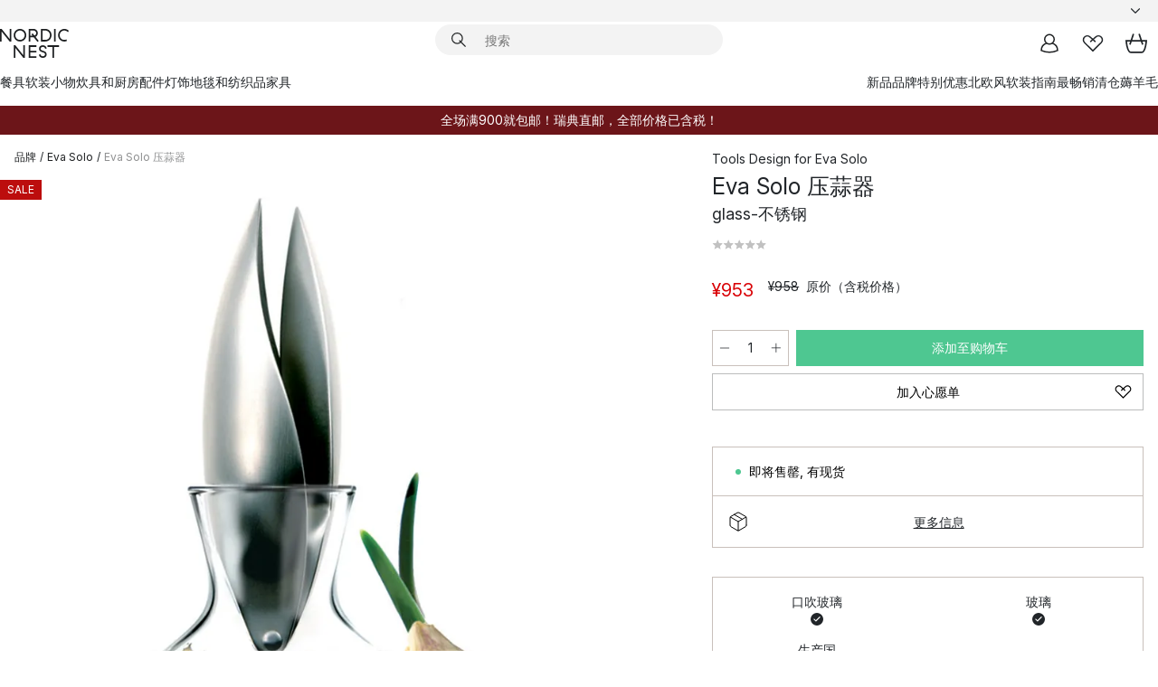

--- FILE ---
content_type: text/html; charset=utf-8
request_url: https://www.nordicnest.cn/brands/eva-solo/eva-solo-garlic-press/
body_size: 57772
content:
<!DOCTYPE html><html lang="zh-CN"><head><script>(function(w,i,g){w[g]=w[g]||[];if(typeof w[g].push=='function')w[g].push(i)})
(window,'GTM-WRL99SXS','google_tags_first_party');</script><script>(function(w,d,s,l){w[l]=w[l]||[];(function(){w[l].push(arguments);})('set', 'developer_id.dY2E1Nz', true);
		var f=d.getElementsByTagName(s)[0],
		j=d.createElement(s);j.async=true;j.src='/securemetrics/';
		f.parentNode.insertBefore(j,f);
		})(window,document,'script','dataLayer');</script><meta name="viewport" content="width=device-width, initial-scale=1"/><link rel="preload" as="image" imageSrcSet="/assets/blobs/eva-solo-eva-solo-glass-/p_11423-01-01-b7b996017b.jpg?preset=medium 960w,/assets/blobs/eva-solo-eva-solo-glass-/p_11423-01-01-b7b996017b.jpg?preset=medium&amp;dpr=1.5 1440w,/assets/blobs/eva-solo-eva-solo-glass-/p_11423-01-01-b7b996017b.jpg?preset=medium&amp;dpr=2 1920w" imageSizes="40vw"/><script type="module" src="/static/runtime.1c6cd4d0e538c820.js" async=""></script><script type="module" src="/static/main.1e5554d967e43fd3.js" async=""></script><script type="module" src="/static/vendor.7f95a0690cc7c913.js" async=""></script><meta name="baidu-site-verification" content="codeva-hYUDbbZCws"/><meta name="theme-color" content="#000"/><title>Eva Solo 压蒜器 来自Eva Solo - nordicnest.cn</title><meta data-excite="true" name="description" content="从北欧巢的{Brand}购买您的Eva Solo 压蒜器 。  ✓瑞典至中国直邮，阳光清关两周收货✓关注获取首单优惠✓中文客服售后保障"/><meta data-excite="true" property="og:description" content="从北欧巢的{Brand}购买您的Eva Solo 压蒜器 。  ✓瑞典至中国直邮，阳光清关两周收货✓关注获取首单优惠✓中文客服售后保障"/><meta data-excite="true" property="og:image" content="/assets/blobs/eva-solo-eva-solo-glass-/p_11423-01-01-b7b996017b.jpg"/><link rel="canonical" href="https://www.nordicnest.cn/brands/eva-solo/eva-solo-garlic-press/" data-excite="true"/><link rel="og:url" href="https://www.nordicnest.cn/brands/eva-solo/eva-solo-garlic-press/" data-excite="true"/><link rel="manifest" href="/webappmanifest" crossorigin="use-credentials"/></head><script type="text/javascript">window.dataLayer = window.dataLayer || [];

            function gtag(){ dataLayer.push(arguments); }
            
            // Set default consent to 'denied' as a placeholder
            
            // Determine actual values based on customer's own requirements
            
            gtag('consent', 'default', {
            
            'ad_storage': 'denied',
            
            'ad_user_data': 'denied',
            
            'ad_personalization': 'denied',
            
            'analytics_storage': 'denied',
            
            'wait_for_update': 500
            
            });
            
            gtag('set', 'ads_data_redaction', true);</script><script id="CookieConsent" type="text/javascript" data-culture="ZH" src="https://policy.app.cookieinformation.com/uc.js" data-gcm-version="2.0"></script><link rel="stylesheet" href="/static/main.ce45a92616384d33.css"/><link rel="stylesheet" href="/static/vendor.c7c4a3e591ac7730.css"/><script>(function(w,d,s,l,i){w[l]=w[l]||[];w[l].push({'gtm.start':
new Date().getTime(),event:'gtm.js'});var f=d.getElementsByTagName(s)[0],
j=d.createElement(s),dl=l!='dataLayer'?'&l='+l:'';j.defer=true;j.src=
'https://www.googletagmanager.com/gtm.js?id='+i+dl;f.parentNode.insertBefore(j,f);
})(window,document,'script','dataLayer','GTM-WRL99SXS');</script><script>document.addEventListener('load',function(e) {  if (e.target instanceof HTMLImageElement){ e.target.style.opacity = '1'}},{ capture: true });</script><div id="container"><style data-glitz="">.a{color:inherit}.b{background-color:#F3F3F3}</style><div class="a b"><style data-glitz="">.c{z-index:6}.d{height:24px}.e{position:relative}.f{align-items:center;-webkit-box-align:center}.g{grid-template-columns:1fr auto 1fr;-ms-grid-columns:1fr auto 1fr}.h{grid-template-areas:"left center right"}.i{display:-ms-grid;display:grid}.k{width:100%}.o{padding-right:16px}.p{padding-left:16px}@media (min-width: 1281px){.j{height:30px}.l{max-width:1440px}.m{margin-right:auto}.n{margin-left:auto}.q{padding-right:40px}.r{padding-left:40px}}</style><div class="c d e f g h i j k l m n o p q r"><style data-glitz="">.s{max-width:500px}.t{justify-content:center;-webkit-box-pack:center}.u{height:inherit}.v{display:-webkit-box;display:-moz-box;display:-ms-flexbox;display:-webkit-flex;display:flex}.w{grid-area:center}</style><div class="s k t u v w e"><style data-glitz="">.x{gap:8px}.y{font-size:12px}.z{pointer-events:none}.a0{will-change:transform, opacity}.a1{transform:translateY(50%)}.a2{bottom:0}.a3{position:absolute}.a4{opacity:0}</style><div class="a x y t f v u z a0 a1 a2 a3 a4"><style data-glitz="">.a5{width:24px}.a6{color:#ff9800}.a7{min-width:1.5em}.a8{min-height:1.5em}.a9{display:block}</style><svg xmlns="http://www.w3.org/2000/svg" fill="none" stroke="currentColor" stroke-linecap="square" stroke-width="1.5" viewBox="0 0 24 24" class="d a5 a6 a7 a8 a9"><path d="m4.5 11.25 5.25 5.25 9-9"></path></svg><style data-glitz="">.aa{transition-timing-function:ease-in}.ab{transition-duration:200ms}.ac{transition-property:opacity;-webkit-transition-property:opacity;-moz-transition-property:opacity}.ae{height:auto}.af{max-width:100%}</style><img loading="lazy" height="24" width="24" src="/assets/contentful/p7vzp7ftmsr1/3VelxSiCZmA11sGqnQhZQX/15db93985fbf3ad334200c9b56246cc7/check.svg" class="aa ab ac a4 ae af"/><style data-glitz="">.ag{white-space:nowrap}.ah{margin-bottom:0}.aj{line-height:1.7142857142857142}@media (min-width: 1281px){.ai{margin-bottom:0}}</style><p class="ag y ah ai aj">人民币含税价格，瑞典至中国直邮，阳光清关两周收货</p></div><div class="a x y t f v u z a0 a1 a2 a3 a4"><svg xmlns="http://www.w3.org/2000/svg" fill="none" stroke="currentColor" stroke-linecap="square" stroke-width="1.5" viewBox="0 0 24 24" class="d a5 a6 a7 a8 a9"><path d="m4.5 11.25 5.25 5.25 9-9"></path></svg><img loading="lazy" height="24" width="24" src="/assets/contentful/p7vzp7ftmsr1/3VelxSiCZmA11sGqnQhZQX/15db93985fbf3ad334200c9b56246cc7/check.svg" class="aa ab ac a4 ae af"/><p class="ag y ah ai aj">运输破损售后保障</p></div><div class="a x y t f v u z a0 a1 a2 a3 a4"><svg xmlns="http://www.w3.org/2000/svg" fill="none" stroke="currentColor" stroke-linecap="square" stroke-width="1.5" viewBox="0 0 24 24" class="d a5 a6 a7 a8 a9"><path d="m4.5 11.25 5.25 5.25 9-9"></path></svg><img loading="lazy" height="24" width="24" src="/assets/contentful/p7vzp7ftmsr1/3VelxSiCZmA11sGqnQhZQX/15db93985fbf3ad334200c9b56246cc7/check.svg" class="aa ab ac a4 ae af"/><p class="ag y ah ai aj">关注微信公众号NordicNest北欧之巢获取中国顾客专属优惠</p></div></div><style data-glitz="">.ak{justify-self:end;-ms-grid-column-align:end}.al{grid-area:right}.am{height:100%}.an{font-size:14px}.ao{text-transform:capitalize}.ap{flex-direction:column;-webkit-box-orient:vertical;-webkit-box-direction:normal}</style><div value="zh-CN" options="" class="ak al am an ao ap v"><input type="hidden" value="zh-CN"/><style data-glitz="">.aq{border-bottom-color:transparent}.ar{border-bottom-style:solid}.as{border-bottom-width:0}.at{border-top-color:transparent}.au{border-top-style:solid}.av{border-top-width:0}.aw{border-right-color:transparent}.ax{border-right-style:solid}.ay{border-right-width:0}.az{border-left-color:transparent}.b0{border-left-style:solid}.b1{border-left-width:0}.be{background-color:transparent}.bf{font-weight:bold}.bg{padding-right:0}.bh{padding-left:0}.bi{line-height:24px}.bj{padding-bottom:3px}.bk{padding-top:3px}.bl{z-index:4}.bm{cursor:pointer}.bn{justify-content:space-between;-webkit-box-pack:justify}.bo{user-select:none;-webkit-user-select:none;-ms-user-select:none}.bp{font-variant:inherit}.bq{font-style:inherit}@media (min-width: 1281px){.b2{border-bottom-color:transparent}.b3{border-bottom-style:solid}.b4{border-bottom-width:0}.b5{border-top-color:transparent}.b6{border-top-style:solid}.b7{border-top-width:0}.b8{border-right-color:transparent}.b9{border-right-style:solid}.ba{border-right-width:0}.bb{border-left-color:transparent}.bc{border-left-style:solid}.bd{border-left-width:0}}</style><button id=":Rehc:-button" role="combobox" aria-haspopup="listbox" aria-expanded="false" aria-controls=":Rehc:-listbox" aria-label="Missing translation for selectAnOption" tabindex="0" class="aq ar as at au av aw ax ay az b0 b1 b2 b3 b4 b5 b6 b7 b8 b9 ba bb bc bd be bf bg bh bi y bj bk am bl bm f bn v a bo bp bq"><style data-glitz="">.br{font-weight:500}.bs{overflow:hidden}.bt{text-overflow:ellipsis}</style><span class="am br k f v bs bt ag"></span><style data-glitz="">.bu{margin-left:8px}.bv{flex-shrink:0}.bw{width:1.5em}.bx{height:1.5em}</style><svg xmlns="http://www.w3.org/2000/svg" fill="none" viewBox="0 0 24 24" aria-hidden="true" class="y bu bv bw bx a9"><path stroke="currentColor" stroke-linecap="round" stroke-linejoin="round" stroke-width="1.5" d="m6 9 6 6 6-6"></path></svg></button><style data-glitz="">.by{z-index:5}</style><div class="by e"></div></div></div></div><style data-glitz="">.bz{z-index:3}.c0{top:-1px}.c1{background-color:#FFFFFF}.c2{position:-webkit-sticky;position:sticky}.c3{align-items:inherit;-webkit-box-align:inherit}</style><header class="bz c0 c1 c2 ae c3 ap"><style data-glitz="">@media (min-width: 1281px){.c4{height:66px}}</style><div class="e bn f g i c4 q r k l m n"><style data-glitz="">.c5{justify-self:flex-start}</style><div class="c5 f v"><style data-glitz="">.c9{text-decoration:none}.c6:visited{color:inherit}.c7:hover{color:inherit}.c8:hover{text-decoration:none}</style><a aria-label="首页" class="c6 c7 c8 c9 a" data-spa-link="true" href="/brands/eva-solo/eva-solo-garlic-press/"><style data-glitz="">.ca{height:32px}.cb{width:auto}</style><svg xmlns="http://www.w3.org/2000/svg" viewBox="0 0 114.24 48" class="ca cb a9"><path d="M87.093 48V29.814h-8.185V27.13h19.078v2.684h-8.215V48Zm-17.823-.239a6.4 6.4 0 0 1-1.92-.8 6.1 6.1 0 0 1-1.637-1.535 7 7 0 0 1-1.115-2.4l2.351-1.253a4.9 4.9 0 0 0 1.458 2.639 4.1 4.1 0 0 0 2.8.91 3.93 3.93 0 0 0 2.559-.776 2.72 2.72 0 0 0 .952-2.236 2.8 2.8 0 0 0-.312-1.386 3 3 0 0 0-.834-.939 4.6 4.6 0 0 0-1.175-.626q-.654-.238-1.369-.478-1.012-.328-2.112-.759A8.4 8.4 0 0 1 66.9 37a5.5 5.5 0 0 1-1.488-1.714 5.06 5.06 0 0 1-.581-2.519 5.5 5.5 0 0 1 .506-2.4 5.15 5.15 0 0 1 1.369-1.774 6 6 0 0 1 2.012-1.093 7.7 7.7 0 0 1 2.4-.372 6.5 6.5 0 0 1 4.167 1.342 7.07 7.07 0 0 1 2.381 3.667l-2.531 1.013a4.5 4.5 0 0 0-1.517-2.563 4.17 4.17 0 0 0-2.559-.775 3.67 3.67 0 0 0-2.649.864 2.83 2.83 0 0 0-.893 2.117 2.5 2.5 0 0 0 .312 1.3 3 3 0 0 0 .863.91 5.8 5.8 0 0 0 1.31.67q.759.284 1.622.581 1.221.417 2.277.88a7 7 0 0 1 1.83 1.133 4.8 4.8 0 0 1 1.221 1.625 5.5 5.5 0 0 1 .446 2.326 6.1 6.1 0 0 1-.5 2.578 5.2 5.2 0 0 1-1.355 1.8 5.5 5.5 0 0 1-1.965 1.058 7.9 7.9 0 0 1-2.345.346 8.6 8.6 0 0 1-1.964-.239ZM38.822 48l-13.3-16.547V48H22.84V27.13h2.678l13.3 16.577V27.13H41.5V48Zm8.905 0V27.13h12.8v2.683H50.406v6.411h10.119v2.683H50.406v6.41h10.119V48Zm14.54-26.453-6.059-7.533h-5.8v6.857h-2.682V0h8.007a7.4 7.4 0 0 1 2.8.522 6.7 6.7 0 0 1 2.217 1.461A6.9 6.9 0 0 1 62.221 4.2a7.2 7.2 0 0 1 .536 2.8 7 7 0 0 1-1 3.757 6.7 6.7 0 0 1-2.693 2.474l5.331 6.6-2.129 1.712ZM50.406 11.33h3.66L52.22 9.022l2.08-1.669 2.976 3.708A4.2 4.2 0 0 0 59.3 9.54a4.23 4.23 0 0 0 .774-2.534 4.35 4.35 0 0 0-.343-1.744 4.3 4.3 0 0 0-.931-1.371A4.2 4.2 0 0 0 57.415 3a4.5 4.5 0 0 0-1.681-.313h-5.328Zm52.406 8.75a10 10 0 0 1-3.259-2.191 10.4 10.4 0 0 1-2.188-3.309 10.6 10.6 0 0 1-.8-4.145 10.6 10.6 0 0 1 .8-4.144 10.4 10.4 0 0 1 2.188-3.309 9.9 9.9 0 0 1 3.273-2.191A10.5 10.5 0 0 1 106.918 0a9.9 9.9 0 0 1 4.048.805 12 12 0 0 1 3.274 2.146l-1.22 2.534a10 10 0 0 0-.9-.833 10.5 10.5 0 0 0-1.768-1.165 7.54 7.54 0 0 0-3.556-.8 7.8 7.8 0 0 0-2.991.567 7.2 7.2 0 0 0-2.4 1.579 7.3 7.3 0 0 0-1.591 2.445 8.35 8.35 0 0 0-.581 3.16 8.35 8.35 0 0 0 .581 3.161 7.3 7.3 0 0 0 1.591 2.444 7.2 7.2 0 0 0 2.4 1.58 7.8 7.8 0 0 0 2.991.567 9.6 9.6 0 0 0 1.859-.179 8.5 8.5 0 0 0 1.98-.686l.476 2.684a17 17 0 0 1-2.262.656 10.37 10.37 0 0 1-6.042-.581Zm-13.054.791V0h2.678v20.87Zm-21.665 0V0h7.143a10.7 10.7 0 0 1 4.107.79 10.2 10.2 0 0 1 3.3 2.176 9.9 9.9 0 0 1 2.188 3.294 10.9 10.9 0 0 1 .789 4.174 10.9 10.9 0 0 1-.789 4.174 10 10 0 0 1-2.185 3.292 10.2 10.2 0 0 1-3.3 2.176 10.7 10.7 0 0 1-4.107.79Zm2.678-2.684h4.464a8.3 8.3 0 0 0 3.081-.566 7.2 7.2 0 0 0 2.44-1.595 7.4 7.4 0 0 0 1.607-2.46 8.3 8.3 0 0 0 .581-3.13 8.2 8.2 0 0 0-.581-3.116 7.26 7.26 0 0 0-4.047-4.055 8.1 8.1 0 0 0-3.081-.581h-4.464ZM15.982 20.87 2.678 4.323V20.87H0V0h2.678l13.3 16.577V0h2.678v20.87Zm13.074-.791a9.96 9.96 0 0 1-5.491-5.5 10.8 10.8 0 0 1-.789-4.145 10.8 10.8 0 0 1 .789-4.144 9.95 9.95 0 0 1 5.491-5.5A10.7 10.7 0 0 1 33.194 0a10.85 10.85 0 0 1 4.152.791 9.9 9.9 0 0 1 3.3 2.19 10.2 10.2 0 0 1 2.173 3.31 10.8 10.8 0 0 1 .789 4.144 10.8 10.8 0 0 1-.789 4.145 10.2 10.2 0 0 1-2.173 3.309 9.9 9.9 0 0 1-3.3 2.191 10.8 10.8 0 0 1-4.152.79 10.7 10.7 0 0 1-4.138-.791M30.1 3.264a7.19 7.19 0 0 0-4.063 4.07 8.2 8.2 0 0 0-.58 3.1 8.2 8.2 0 0 0 .58 3.1A7.18 7.18 0 0 0 30.1 17.6a8.53 8.53 0 0 0 6.191 0 7.18 7.18 0 0 0 4.063-4.069 8.2 8.2 0 0 0 .581-3.1 8.2 8.2 0 0 0-.581-3.1 7.19 7.19 0 0 0-4.063-4.07 8.53 8.53 0 0 0-6.191 0Z" style="fill:#1e2022"></path></svg></a></div><style data-glitz="">.cc{transition-timing-function:ease-out}.cd{transition-property:background, box-shadow;-webkit-transition-property:background, box-shadow;-moz-transition-property:background, box-shadow}.ce{z-index:1}@media (min-width: 1281px){.cf{width:400px}.cg{align-items:center;-webkit-box-align:center}}</style><form role="search" class="cc ab cd k e ce v cf cg" action=""><style data-glitz="">.ch{border-bottom-width:thin}.ci{border-top-width:thin}.cj{border-right-width:thin}.ck{border-left-width:thin}.cl{height:34px}.cm{border-radius:50px}.cr{transition-property:background-color;-webkit-transition-property:background-color;-moz-transition-property:background-color}@media (max-width: 1280px){.cn{border-bottom-color:transparent}.co{margin-bottom:8px}.cp{margin-right:12px}.cq{margin-left:12px}}</style><div class="b ar aq ch au at ci ax aw cj b0 az ck cl ce k f v cm cn co cp cq cc ab cr"><style data-glitz="">.cs{padding-bottom:0}.ct{padding-top:0}.cu{border-radius:0}.cv{text-transform:initial}.d2{font-size:16px}.d3{transition-property:color, background, opacity, border-color;-webkit-transition-property:color, background, opacity, border-color;-moz-transition-property:color, background, opacity, border-color}.d4{border-bottom-width:1px}.d5{border-top-width:1px}.d6{border-right-width:1px}.d7{border-left-width:1px}@media (hover: hover){.cw:hover{border-bottom-color:transparent}.cx:hover{border-top-color:transparent}.cy:hover{border-right-color:transparent}.cz:hover{border-left-color:transparent}.d0:hover{background-color:transparent}.d1:hover{color:inherit}}</style><button tabindex="0" type="submit" aria-label="搜索" data-test-id="quick-search-btn" class="bu cs ct bg bh bv cu a be cv f t v cw cx cy cz d0 d1 bi d2 cc ab d3 aq ar d4 at au d5 aw ax d6 az b0 d7 bo bp bq"><style data-glitz="">.d8{margin-bottom:8px}.d9{margin-top:8px}.da{margin-right:8px}.db{height:16px}.dc{width:16px}</style><svg xmlns="http://www.w3.org/2000/svg" viewBox="0 0 26.414 26.414" class="d8 d9 da bu db dc a9"><defs><style>.search_svg__a{fill:none;stroke:#1e2022;stroke-linecap:square;stroke-miterlimit:10;stroke-width:2px}</style></defs><g transform="translate(1 1)"><circle cx="9.5" cy="9.5" r="9.5" class="search_svg__a"></circle><path d="m14 14 10 10" class="search_svg__a"></path></g></svg></button><style data-glitz="">.de{flex-grow:1;-webkit-box-flex:1}.dk{border-bottom-style:none}.dl{border-top-style:none}.dm{border-right-style:none}.dn{border-left-style:none}.do{padding-left:12px}.dd::-webkit-search-cancel-button{display:none}.df:focus{outline-style:none}.dg:focus{border-bottom-style:none}.dh:focus{border-top-style:none}.di:focus{border-right-style:none}.dj:focus{border-left-style:none}</style><input tabindex="0" aria-label="搜索" aria-disabled="false" role="combobox" type="search" autoComplete="off" aria-autocomplete="list" aria-activedescendant="-1-item-" aria-expanded="false" aria-controls="suggestions" aria-owns="suggestions" placeholder="搜索" data-test-id="quick-search-input" class="dd de df dg dh di dj dk dl dm dn be u k do an" name="q" value=""/><style data-glitz="">.dp{visibility:hidden}</style><button type="button" tabindex="0" aria-label="关闭" class="da cs ct bg bh bv dp cu a be cv f t v cw cx cy cz d0 d1 bi d2 cc ab d3 aq ar d4 at au d5 aw ax d6 az b0 d7 bo bp bq"><svg xmlns="http://www.w3.org/2000/svg" viewBox="0 0 32 32" class="d8 d9 da bu db dc a9"><path fill="none" stroke="currentColor" stroke-linecap="square" stroke-miterlimit="10" stroke-width="2" d="m16 16-8.657 8.656L16 16 7.343 7.343 16 16l8.656-8.657L16 16l8.657 8.657z"></path></svg></button></div><style data-glitz="">.dq{left:12px}.dr{top:40px}.ds{width:calc(100% - 24px)}.dt{border-radius:16px}.dw{transition-property:border-color, box-shadow;-webkit-transition-property:border-color, box-shadow;-moz-transition-property:border-color, box-shadow}.dx{height:0}.dy{background-color:white}@media (min-width: 1281px){.du{left:0}.dv{width:100%}}</style><div class="dq dr ds a3 as ar aq av au at ay ax aw b1 b0 az dt du dv cc ab dw dx bs dy b7"><style data-glitz="">.dz{padding-bottom:16px}.e0{padding-top:8px}</style><div class="dz e0"></div></div></form><style data-glitz="">.e1{justify-self:flex-end}</style><div class="e1 f v"><style data-glitz="">.e2{padding-bottom:11px}.e3{padding-top:11px}.e4{padding-right:11px}.e5{padding-left:11px}</style><a aria-label="我的页面" data-test-id="my-pages-button" class="cu a be cv f t v cw cx cy cz d0 d1 bi d2 e2 e3 e4 e5 cc ab d3 aq ar d4 at au d5 aw ax d6 az b0 d7 c7 c8 c9" data-spa-link="true" href=""><svg xmlns="http://www.w3.org/2000/svg" viewBox="0 0 32 32" data-test-id="my-pages-link" class="bw bx a9"><defs><style>.user_svg__a{fill:none;stroke:#1e2022;stroke-miterlimit:10;stroke-width:2px}</style></defs><circle cx="7" cy="7" r="7" class="user_svg__a" transform="translate(9 3)"></circle><path d="M12.007 15.645A11.44 11.44 0 0 0 4 26.375 27 27 0 0 0 16 29a27 27 0 0 0 12-2.625 11.44 11.44 0 0 0-8-10.73" class="user_svg__a"></path></svg></a><style data-glitz="">.e6{overflow:visible}</style><a aria-label="我最喜欢的" class="e6 e cu a be cv f t v cw cx cy cz d0 d1 bi d2 e2 e3 e4 e5 cc ab d3 aq ar d4 at au d5 aw ax d6 az b0 d7 c7 c8 c9" data-spa-link="true" href=""><svg xmlns="http://www.w3.org/2000/svg" fill="none" viewBox="0 0 32 32" data-test-id="my-wishlist-link" class="bw bx a9"><path stroke="currentColor" stroke-linecap="square" stroke-miterlimit="10" stroke-width="2" d="m13 13 7.071-6.317a5.866 5.866 0 0 1 8.225 0 5.7 5.7 0 0 1 0 8.127L15.959 27 3.7 14.81a5.7 5.7 0 0 1 0-8.127 5.866 5.866 0 0 1 8.225 0S16.582 10.533 19 13"></path></svg></a><button aria-label="购物车" title="您的购物车中有{itemcount}项目" data-test-id="header-cart-icon" class="e6 e cu a be cv f t v cw cx cy cz d0 d1 bi d2 e2 e3 e4 e5 cc ab d3 aq ar d4 at au d5 aw ax d6 az b0 d7 bo bp bq"><svg xmlns="http://www.w3.org/2000/svg" fill="none" viewBox="0 0 28.138 25.265" data-test-id="minicart-link" class="bw bx a9"><g stroke="currentColor" stroke-linecap="square" stroke-miterlimit="10" stroke-width="2"><path d="m18.069 1.265 4 12M10.069 1.265l-4 12M1.069 9.265h26s-1 15-6 15h-14c-5 0-6-15-6-15Z"></path></g></svg></button></div></div><style data-glitz="">.e7{min-height:44px}</style><nav class="e7 k dz e0"><div class="bn v q r k l m n"><style data-glitz="">.e8{gap:24px}.e9{list-style:none}.ea{margin-top:0}.eb{margin-right:0}.ec{margin-left:0}</style><ul class="e8 v e9 cs ct bg bh ah ea eb ec"><li><style data-glitz="">.ed:hover{text-decoration:underline}</style><a data-test-id="product-category-tabs" class="ed ag a9 br an c6 c7 c9 a" data-spa-link="true" href="/tableware/">餐具</a></li><li><a data-test-id="product-category-tabs" class="ed ag a9 br an c6 c7 c9 a" data-spa-link="true" href="/home-accessories/">软装小物</a></li><li><a data-test-id="product-category-tabs" class="ed ag a9 br an c6 c7 c9 a" data-spa-link="true" href="/cookware--kitchen-accessories/">炊具和厨房配件</a></li><li><a data-test-id="product-category-tabs" class="ed ag a9 br an c6 c7 c9 a" data-spa-link="true" href="/lighting/">灯饰</a></li><li><a data-test-id="product-category-tabs" class="ed ag a9 br an c6 c7 c9 a" data-spa-link="true" href="/rugs--textiles/">地毯和纺织品</a></li><li><a data-test-id="product-category-tabs" class="ed ag a9 br an c6 c7 c9 a" data-spa-link="true" href="/furniture/">家具</a></li></ul><ul class="e8 v e9 cs ct bg bh ah ea eb ec"><li><a class="br ed ag a9 an c6 c7 c9 a" data-spa-link="true" href=""></a></li><li><a class="br ed ag a9 an c6 c7 c9 a" data-spa-link="true" href="/new-arrivals/?sortBy=new">新品</a></li><li><a class="br ed ag a9 an c6 c7 c9 a" data-spa-link="true" href="/brands/">品牌</a></li><li><a class="br ed ag a9 an c6 c7 c9 a" data-spa-link="true" href="/special-offers/">特别优惠</a></li><li><a class="br ed ag a9 an c6 c7 c9 a" data-spa-link="true" href="/inspiration-tips/">北欧风软装指南</a></li><li><a class="br ed ag a9 an c6 c7 c9 a" data-spa-link="true" href="/bestsellers/">最畅销</a></li><li><a class="br ed ag a9 an c6 c7 c9 a" data-spa-link="true" href="/outlet/">清仓薅羊毛</a></li></ul></div></nav></header><div style="display:contents"><style data-glitz="">.eg{width:440px}.eh{top:0}.ei{left:100%}.ej{will-change:transform}.ek{position:fixed}@media (min-width: 1281px){.ee{display:none}.ef{width:auto}}</style><div class="c1 bs ee ef eg a2 eh ei ej af ap v ek"><style data-glitz="">.el{padding-bottom:4px}.em{padding-top:4px}</style><div class="el em a9 e"><style data-glitz="">.en{transform:translate(-50%, -50%)}.eo{top:50%}.ep{left:50%}</style><svg xmlns="http://www.w3.org/2000/svg" viewBox="0 0 114.24 48" class="en eo ep a3 ca cb a9"><path d="M87.093 48V29.814h-8.185V27.13h19.078v2.684h-8.215V48Zm-17.823-.239a6.4 6.4 0 0 1-1.92-.8 6.1 6.1 0 0 1-1.637-1.535 7 7 0 0 1-1.115-2.4l2.351-1.253a4.9 4.9 0 0 0 1.458 2.639 4.1 4.1 0 0 0 2.8.91 3.93 3.93 0 0 0 2.559-.776 2.72 2.72 0 0 0 .952-2.236 2.8 2.8 0 0 0-.312-1.386 3 3 0 0 0-.834-.939 4.6 4.6 0 0 0-1.175-.626q-.654-.238-1.369-.478-1.012-.328-2.112-.759A8.4 8.4 0 0 1 66.9 37a5.5 5.5 0 0 1-1.488-1.714 5.06 5.06 0 0 1-.581-2.519 5.5 5.5 0 0 1 .506-2.4 5.15 5.15 0 0 1 1.369-1.774 6 6 0 0 1 2.012-1.093 7.7 7.7 0 0 1 2.4-.372 6.5 6.5 0 0 1 4.167 1.342 7.07 7.07 0 0 1 2.381 3.667l-2.531 1.013a4.5 4.5 0 0 0-1.517-2.563 4.17 4.17 0 0 0-2.559-.775 3.67 3.67 0 0 0-2.649.864 2.83 2.83 0 0 0-.893 2.117 2.5 2.5 0 0 0 .312 1.3 3 3 0 0 0 .863.91 5.8 5.8 0 0 0 1.31.67q.759.284 1.622.581 1.221.417 2.277.88a7 7 0 0 1 1.83 1.133 4.8 4.8 0 0 1 1.221 1.625 5.5 5.5 0 0 1 .446 2.326 6.1 6.1 0 0 1-.5 2.578 5.2 5.2 0 0 1-1.355 1.8 5.5 5.5 0 0 1-1.965 1.058 7.9 7.9 0 0 1-2.345.346 8.6 8.6 0 0 1-1.964-.239ZM38.822 48l-13.3-16.547V48H22.84V27.13h2.678l13.3 16.577V27.13H41.5V48Zm8.905 0V27.13h12.8v2.683H50.406v6.411h10.119v2.683H50.406v6.41h10.119V48Zm14.54-26.453-6.059-7.533h-5.8v6.857h-2.682V0h8.007a7.4 7.4 0 0 1 2.8.522 6.7 6.7 0 0 1 2.217 1.461A6.9 6.9 0 0 1 62.221 4.2a7.2 7.2 0 0 1 .536 2.8 7 7 0 0 1-1 3.757 6.7 6.7 0 0 1-2.693 2.474l5.331 6.6-2.129 1.712ZM50.406 11.33h3.66L52.22 9.022l2.08-1.669 2.976 3.708A4.2 4.2 0 0 0 59.3 9.54a4.23 4.23 0 0 0 .774-2.534 4.35 4.35 0 0 0-.343-1.744 4.3 4.3 0 0 0-.931-1.371A4.2 4.2 0 0 0 57.415 3a4.5 4.5 0 0 0-1.681-.313h-5.328Zm52.406 8.75a10 10 0 0 1-3.259-2.191 10.4 10.4 0 0 1-2.188-3.309 10.6 10.6 0 0 1-.8-4.145 10.6 10.6 0 0 1 .8-4.144 10.4 10.4 0 0 1 2.188-3.309 9.9 9.9 0 0 1 3.273-2.191A10.5 10.5 0 0 1 106.918 0a9.9 9.9 0 0 1 4.048.805 12 12 0 0 1 3.274 2.146l-1.22 2.534a10 10 0 0 0-.9-.833 10.5 10.5 0 0 0-1.768-1.165 7.54 7.54 0 0 0-3.556-.8 7.8 7.8 0 0 0-2.991.567 7.2 7.2 0 0 0-2.4 1.579 7.3 7.3 0 0 0-1.591 2.445 8.35 8.35 0 0 0-.581 3.16 8.35 8.35 0 0 0 .581 3.161 7.3 7.3 0 0 0 1.591 2.444 7.2 7.2 0 0 0 2.4 1.58 7.8 7.8 0 0 0 2.991.567 9.6 9.6 0 0 0 1.859-.179 8.5 8.5 0 0 0 1.98-.686l.476 2.684a17 17 0 0 1-2.262.656 10.37 10.37 0 0 1-6.042-.581Zm-13.054.791V0h2.678v20.87Zm-21.665 0V0h7.143a10.7 10.7 0 0 1 4.107.79 10.2 10.2 0 0 1 3.3 2.176 9.9 9.9 0 0 1 2.188 3.294 10.9 10.9 0 0 1 .789 4.174 10.9 10.9 0 0 1-.789 4.174 10 10 0 0 1-2.185 3.292 10.2 10.2 0 0 1-3.3 2.176 10.7 10.7 0 0 1-4.107.79Zm2.678-2.684h4.464a8.3 8.3 0 0 0 3.081-.566 7.2 7.2 0 0 0 2.44-1.595 7.4 7.4 0 0 0 1.607-2.46 8.3 8.3 0 0 0 .581-3.13 8.2 8.2 0 0 0-.581-3.116 7.26 7.26 0 0 0-4.047-4.055 8.1 8.1 0 0 0-3.081-.581h-4.464ZM15.982 20.87 2.678 4.323V20.87H0V0h2.678l13.3 16.577V0h2.678v20.87Zm13.074-.791a9.96 9.96 0 0 1-5.491-5.5 10.8 10.8 0 0 1-.789-4.145 10.8 10.8 0 0 1 .789-4.144 9.95 9.95 0 0 1 5.491-5.5A10.7 10.7 0 0 1 33.194 0a10.85 10.85 0 0 1 4.152.791 9.9 9.9 0 0 1 3.3 2.19 10.2 10.2 0 0 1 2.173 3.31 10.8 10.8 0 0 1 .789 4.144 10.8 10.8 0 0 1-.789 4.145 10.2 10.2 0 0 1-2.173 3.309 9.9 9.9 0 0 1-3.3 2.191 10.8 10.8 0 0 1-4.152.79 10.7 10.7 0 0 1-4.138-.791M30.1 3.264a7.19 7.19 0 0 0-4.063 4.07 8.2 8.2 0 0 0-.58 3.1 8.2 8.2 0 0 0 .58 3.1A7.18 7.18 0 0 0 30.1 17.6a8.53 8.53 0 0 0 6.191 0 7.18 7.18 0 0 0 4.063-4.069 8.2 8.2 0 0 0 .581-3.1 8.2 8.2 0 0 0-.581-3.1 7.19 7.19 0 0 0-4.063-4.07 8.53 8.53 0 0 0-6.191 0Z" style="fill:#1e2022"></path></svg><style data-glitz="">.eq{float:right}</style><button class="eq cu a be cv f t v cw cx cy cz d0 d1 bi d2 e2 e3 e4 e5 cc ab d3 aq ar d4 at au d5 aw ax d6 az b0 d7 bs e bo bp bq"><svg xmlns="http://www.w3.org/2000/svg" viewBox="0 0 32 32" class="bw bx a9"><path fill="none" stroke="currentColor" stroke-linecap="square" stroke-miterlimit="10" stroke-width="2" d="m16 16-8.657 8.656L16 16 7.343 7.343 16 16l8.656-8.657L16 16l8.657 8.657z"></path></svg></button></div><style data-glitz="">.er{grid-template-columns:repeat(2, 1fr);-ms-grid-columns:repeat(2, 1fr)}</style><div class="er i"><style data-glitz="">.et{padding-bottom:12px}.eu{padding-top:12px}.ev{transition-duration:300ms}.ew{padding-right:23px}.ex{padding-left:23px}.ey{color:black}.f5{border-bottom-color:#bbbcbc}.f6{border-top-color:#bbbcbc}.f7{border-right-color:#bbbcbc}.f8{border-left-color:#bbbcbc}.es:focus-visible{outline-offset:-2px}@media (hover: hover){.ez:hover{border-bottom-color:#bbbcbc}.f0:hover{border-top-color:#bbbcbc}.f1:hover{border-right-color:#bbbcbc}.f2:hover{border-left-color:#bbbcbc}.f3:hover{background-color:#f5f5f5}.f4:hover{color:black}}</style><button class="c1 es et eu as av ay b1 cv cr ev br an f t v bi ew ex cu ey ez f0 f1 f2 f3 f4 cc f5 ar f6 au f7 ax f8 b0 bo bp bq">产品</button><style data-glitz="">.f9{background-color:#ebebeb}</style><button class="f9 es et eu as av ay b1 cv cr ev br an f t v bi ew ex cu ey ez f0 f1 f2 f3 f4 cc f5 ar f6 au f7 ax f8 b0 bo bp bq">其他</button></div><style data-glitz="">.fa{overflow-x:hidden}</style><nav class="am fa e de"><style data-glitz="">.fb{will-change:opacity, transform}</style><div class="fb ap v a2 eh am k a3"><style data-glitz="">.fc{overflow-y:auto}.fd{-webkit-overflow-scrolling:touch}</style><ul class="fc fd e9 cs ct bg bh ah ea eb ec"><style data-glitz="">@media (max-width: 1280px){.fe{border-bottom-style:solid}.ff{border-bottom-width:1px}.fg{border-bottom-color:#f5f5f5}}</style><li class="fe ff fg"><style data-glitz="">.fh{padding-right:24px}.fi{padding-left:24px}@media (max-width: 1280px){.fj{padding-bottom:16px}.fk{padding-top:16px}.fl{padding-right:24px}.fm{padding-left:24px}.fn{font-size:16px}.fo{font-weight:500}}</style><a data-test-id="sidebar-product-category" class="et eu fh fi ag k f bn v fj fk fl fm fn fo c6 c7 c8 c9 a" data-spa-link="true" href="/tableware/">餐具<style data-glitz="">.fp{transform:rotate(270deg)}</style><svg xmlns="http://www.w3.org/2000/svg" fill="none" viewBox="0 0 24 24" class="y fp bw bx a9"><path fill="currentColor" d="M4.943 9.75 6 8.693l6 6 6-6 1.058 1.057L12 16.808z"></path></svg></a></li><li class="fe ff fg"><a data-test-id="sidebar-product-category" class="et eu fh fi ag k f bn v fj fk fl fm fn fo c6 c7 c8 c9 a" data-spa-link="true" href="/home-accessories/">软装小物<svg xmlns="http://www.w3.org/2000/svg" fill="none" viewBox="0 0 24 24" class="y fp bw bx a9"><path fill="currentColor" d="M4.943 9.75 6 8.693l6 6 6-6 1.058 1.057L12 16.808z"></path></svg></a></li><li class="fe ff fg"><a data-test-id="sidebar-product-category" class="et eu fh fi ag k f bn v fj fk fl fm fn fo c6 c7 c8 c9 a" data-spa-link="true" href="/cookware--kitchen-accessories/">炊具和厨房配件<svg xmlns="http://www.w3.org/2000/svg" fill="none" viewBox="0 0 24 24" class="y fp bw bx a9"><path fill="currentColor" d="M4.943 9.75 6 8.693l6 6 6-6 1.058 1.057L12 16.808z"></path></svg></a></li><li class="fe ff fg"><a data-test-id="sidebar-product-category" class="et eu fh fi ag k f bn v fj fk fl fm fn fo c6 c7 c8 c9 a" data-spa-link="true" href="/lighting/">灯饰<svg xmlns="http://www.w3.org/2000/svg" fill="none" viewBox="0 0 24 24" class="y fp bw bx a9"><path fill="currentColor" d="M4.943 9.75 6 8.693l6 6 6-6 1.058 1.057L12 16.808z"></path></svg></a></li><li class="fe ff fg"><a data-test-id="sidebar-product-category" class="et eu fh fi ag k f bn v fj fk fl fm fn fo c6 c7 c8 c9 a" data-spa-link="true" href="/rugs--textiles/">地毯和纺织品<svg xmlns="http://www.w3.org/2000/svg" fill="none" viewBox="0 0 24 24" class="y fp bw bx a9"><path fill="currentColor" d="M4.943 9.75 6 8.693l6 6 6-6 1.058 1.057L12 16.808z"></path></svg></a></li><li class="fe ff fg"><a data-test-id="sidebar-product-category" class="et eu fh fi ag k f bn v fj fk fl fm fn fo c6 c7 c8 c9 a" data-spa-link="true" href="/furniture/">家具<svg xmlns="http://www.w3.org/2000/svg" fill="none" viewBox="0 0 24 24" class="y fp bw bx a9"><path fill="currentColor" d="M4.943 9.75 6 8.693l6 6 6-6 1.058 1.057L12 16.808z"></path></svg></a></li><style data-glitz="">.fq{color:#ffffff}.fr{background-color:#ff9800}.fs{margin-bottom:12px}</style><li class="fq fr fs"><style data-glitz="">.ft{padding-right:12px}.fv{gap:16px}.fw{flex-direction:row;-webkit-box-orient:horizontal;-webkit-box-direction:normal}.fu:hover{color:white}</style><a class="et eu ft do fu f fv t fw v am c6 c8 c9 a" data-spa-link="true" href="/cn-plp-international/"><p class="ah an ai aj">查看英文站更多超值好物</p><svg xmlns="http://www.w3.org/2000/svg" fill="none" viewBox="0 0 24 24" class="fp bw bx a9"><path fill="currentColor" d="M4.943 9.75 6 8.693l6 6 6-6 1.058 1.057L12 16.808z"></path></svg></a></li><style data-glitz="">.fx{padding-bottom:8px}.fy{padding-right:8px}.fz{padding-left:8px}.g0{grid-template-columns:repeat(3, minmax(0, 1fr));-ms-grid-columns:repeat(3, minmax(0, 1fr))}</style><li class="y fx e0 fy fz k g0 i"><a class="fx e0 ft do ap v f c6 c7 c8 c9 a" data-spa-link="true" href="/my-pages/"><style data-glitz="">.g1{object-fit:contain}.g2{width:28px}.g3{height:28px}</style><img loading="lazy" height="32" width="32" src="/assets/contentful/p7vzp7ftmsr1/6Dv5NcRbiecSL4BHRkLZu2/564403beeebfb0475d7532f96f7e26ee/user.svg" class="g1 g2 g3 aa ab ac a4 af"/><style data-glitz="">.g4{text-align:center}.g5{margin-top:12px}</style><div class="g4 g5 bt bs ag c9">我的主页</div></a><a class="fx e0 ft do ap v f c6 c7 c8 c9 a" data-spa-link="true" href="/my-favourites/"><img loading="lazy" alt="" height="24" width="25" src="/assets/contentful/p7vzp7ftmsr1/4BCENhWV3QUyH3fOxk0HMK/cf76b3bf637272b8940f43ff998b27d2/heart_icon.svg" class="g1 g2 g3 aa ab ac a4 af"/><div class="g4 g5 bt bs ag c9">我的愿望单</div></a><a class="fx e0 ft do ap v f c6 c7 c8 c9 a" data-spa-link="true" href="/customer-service/"><img loading="lazy" height="26" width="28" src="/assets/contentful/p7vzp7ftmsr1/5U7VZK0g3BGd1pAhnnxh4F/cb81a86a5837bf258e89a7d3d9bd309c/nn-icon-service_2.svg" class="g1 g2 g3 aa ab ac a4 af"/><div class="g4 g5 bt bs ag c9">客户服务</div></a></li></ul></div><div class="fb ap v a2 eh am k a3"><ul class="fc fd e9 cs ct bg bh ah ea eb ec"><li class="fe ff fg"><a data-test-id="sidebar-product-category" class="et eu fh fi ag k f bn v fj fk fl fm fn fo c6 c7 c8 c9 a" data-spa-link="true" href="/new-arrivals/?sortBy=new">新品</a></li><li class="fe ff fg"><a data-test-id="sidebar-product-category" class="et eu fh fi ag k f bn v fj fk fl fm fn fo c6 c7 c8 c9 a" data-spa-link="true" href="/brands/">品牌</a></li><li class="fe ff fg"><a data-test-id="sidebar-product-category" class="et eu fh fi ag k f bn v fj fk fl fm fn fo c6 c7 c8 c9 a" data-spa-link="true" href="/special-offers/">特别优惠</a></li><li class="fe ff fg"><a data-test-id="sidebar-product-category" class="et eu fh fi ag k f bn v fj fk fl fm fn fo c6 c7 c8 c9 a" data-spa-link="true" href="/inspiration-tips/">北欧风软装指南<svg xmlns="http://www.w3.org/2000/svg" fill="none" viewBox="0 0 24 24" class="y fp bw bx a9"><path fill="currentColor" d="M4.943 9.75 6 8.693l6 6 6-6 1.058 1.057L12 16.808z"></path></svg></a></li><li class="fe ff fg"><a data-test-id="sidebar-product-category" class="et eu fh fi ag k f bn v fj fk fl fm fn fo c6 c7 c8 c9 a" data-spa-link="true" href="/bestsellers/">最畅销</a></li><li class="fe ff fg"><a data-test-id="sidebar-product-category" class="et eu fh fi ag k f bn v fj fk fl fm fn fo c6 c7 c8 c9 a" data-spa-link="true" href="/outlet/">清仓薅羊毛</a></li><li class="fq fr fs"><a class="et eu ft do fu f fv t fw v am c6 c8 c9 a" data-spa-link="true" href="/cn-plp-international/"><p class="ah an ai aj">查看英文站更多超值好物</p><svg xmlns="http://www.w3.org/2000/svg" fill="none" viewBox="0 0 24 24" class="fp bw bx a9"><path fill="currentColor" d="M4.943 9.75 6 8.693l6 6 6-6 1.058 1.057L12 16.808z"></path></svg></a></li><li class="y fx e0 fy fz k g0 i"><a class="fx e0 ft do ap v f c6 c7 c8 c9 a" data-spa-link="true" href="/my-pages/"><img loading="lazy" height="32" width="32" src="/assets/contentful/p7vzp7ftmsr1/6Dv5NcRbiecSL4BHRkLZu2/564403beeebfb0475d7532f96f7e26ee/user.svg" class="g1 g2 g3 aa ab ac a4 af"/><div class="g4 g5 bt bs ag c9">我的主页</div></a><a class="fx e0 ft do ap v f c6 c7 c8 c9 a" data-spa-link="true" href="/my-favourites/"><img loading="lazy" alt="" height="24" width="25" src="/assets/contentful/p7vzp7ftmsr1/4BCENhWV3QUyH3fOxk0HMK/cf76b3bf637272b8940f43ff998b27d2/heart_icon.svg" class="g1 g2 g3 aa ab ac a4 af"/><div class="g4 g5 bt bs ag c9">我的愿望单</div></a><a class="fx e0 ft do ap v f c6 c7 c8 c9 a" data-spa-link="true" href="/customer-service/"><img loading="lazy" height="26" width="28" src="/assets/contentful/p7vzp7ftmsr1/5U7VZK0g3BGd1pAhnnxh4F/cb81a86a5837bf258e89a7d3d9bd309c/nn-icon-service_2.svg" class="g1 g2 g3 aa ab ac a4 af"/><div class="g4 g5 bt bs ag c9">客户服务</div></a></li></ul></div></nav><div class="et eu o p f9 bn v"><style data-glitz="">.g6{text-transform:none}</style><a data-test-id="mobile-menu-my-pages-button" class="g6 x bh fx e0 cu a be f t v cw cx cy cz d0 d1 bi y e4 cc ab d3 aq ar d4 at au d5 aw ax d6 az b0 d7 c7 c8 c9" data-spa-link="true" href=""><svg xmlns="http://www.w3.org/2000/svg" viewBox="0 0 32 32" class="bw bx a9"><defs><style>.user_svg__a{fill:none;stroke:#1e2022;stroke-miterlimit:10;stroke-width:2px}</style></defs><circle cx="7" cy="7" r="7" class="user_svg__a" transform="translate(9 3)"></circle><path d="M12.007 15.645A11.44 11.44 0 0 0 4 26.375 27 27 0 0 0 16 29a27 27 0 0 0 12-2.625 11.44 11.44 0 0 0-8-10.73" class="user_svg__a"></path></svg><span class="d2">登录</span></a><style data-glitz="">.g7{display:-webkit-inline-box;display:-moz-inline-box;display:-ms-inline-flexbox;display:-webkit-inline-flex;display:inline-flex}</style><div class="y f g7 e"><style data-glitz="">.g8{min-width:100%}.g9{padding-bottom:7px}.ga{padding-top:7px}.gc{background-color:transparent;background-color:initial}.gd{font-weight:inherit}.ge{font-family:inherit}.gf{appearance:none;-webkit-appearance:none;-moz-appearance:none;-ms-appearance:none}.gb:focus{outline-width:0}</style><select class="y fh g8 bi g9 ga ex df gb gc as av ay b1 a gd bp bq ge gf"></select><style data-glitz="">.gg{right:0}</style><svg xmlns="http://www.w3.org/2000/svg" fill="none" viewBox="0 0 24 24" class="z gg a3 bw bx a9"><path fill="currentColor" d="M4.943 9.75 6 8.693l6 6 6-6 1.058 1.057L12 16.808z"></path></svg></div></div></div></div><div style="display:contents"><style data-glitz="">.gi{background-color:#6c1519}.gh:hover{color:#ffffff}</style><div class="gh fq gi el em fy fz"><style data-glitz="">@media (min-width: 769px){.gj{max-width:1600px}.gk{margin-right:auto}.gl{margin-left:auto}}</style><div class="aa ab ac u t fw f v k gj gk gl"><style data-glitz="">@media (max-width: 1280px){.gm{text-align:center}.gn{margin-bottom:0}}</style><p class="ah gm gn ai aj an">全场满900就包邮！瑞典直邮，全部价格已含税！</p></div></div></div><div></div><style data-glitz="">@media (max-width: 1280px){.go{grid-template-columns:1.5fr 1fr;-ms-grid-columns:1.5fr 1fr}.gp{padding-right:0}.gq{padding-left:0}.gr{grid-column-gap:8px}}@media (min-width: 769px){.gs{align-items:start;-webkit-box-align:start}.gt{grid-row-gap:60px}.gu{display:-ms-grid;display:grid}}@media (min-width: 1281px){.gv{grid-template-columns:7fr 392px;-ms-grid-columns:7fr 392px}.gw{grid-column-gap:32px}}</style><div data-test-id="pdp-page" class="go gp gq gr gs gt gu gv gw q r k l m n"><div class="am"><style data-glitz="">.gx{margin-bottom:16px}.gy{margin-top:16px}@media (min-width: 1281px){.gz{margin-bottom:16px}.h0{margin-top:16px}.h1{padding-right:32px}.h2{padding-left:0}.h3{font-size:12px}}</style><div class="gx gy gz h0 h1 h2 y fw f v h3 o p k l m n"><style data-glitz="">.h4{font-weight:550}.h5{flex-wrap:wrap;-webkit-box-lines:multiple}</style><div class="h4 h5 fw f v"><style data-glitz="">.h6{margin-right:4px}.h7{color:#1e2022}</style><span class="ec h6 h7"><a data-test-id="breadcrumb-link" class="c9 c6 c7 c8 a" data-spa-link="true" href="/brands/">品牌</a></span>/<style data-glitz="">.h8{margin-left:4px}</style><span class="h6 h8 h7"><a data-test-id="breadcrumb-link" class="c9 c6 c7 c8 a" data-spa-link="true" href="/brands/eva-solo/">Eva Solo</a></span>/<style data-glitz="">.h9{color:#1e20227F}.ha{font-weight:normal}</style><span class="h9 ha h6 h8"><a data-test-id="breadcrumb-link" class="c9 c6 c7 c8 a" data-spa-link="true" href="/brands/eva-solo/eva-solo-garlic-press/?variantId=11423-01">Eva Solo 压蒜器 </a></span></div></div><style data-glitz="">.hb{grid-template-areas:"largeview" "thumbnails"}.hc{grid-template-rows:1fr minmax(min-content, auto);-ms-grid-rows:1fr minmax(min-content, auto)}@media (min-width: 1281px){.hd{top:calc(110px + 16px)}.he{position:-webkit-sticky;position:sticky}.hf{max-height:800px}.hg{gap:24px}.hh{grid-template-rows:auto;-ms-grid-rows:auto}.hi{grid-template-columns:minmax(min-content, auto) 1fr;-ms-grid-columns:minmax(min-content, auto) 1fr}.hj{grid-template-areas:"thumbnails largeview"}}</style><div class="fv e hb hc i hd he hf dv hg hh hi hj"><style data-glitz="">.hk{grid-area:largeview}</style><div class="am k e bs hk"><style data-glitz="">@media (min-width: 1281px){.hl{justify-content:center;-webkit-box-pack:center}.hm{padding-bottom:0}}</style><div class="hl e hm af"><div class="cs ct bg bh bs"><style data-glitz="">.hn{row-gap:40px}.ho{column-gap:40px}.hr{grid-auto-columns:calc(100% - 0px)}.hs{grid-auto-flow:column}@media (min-width: 769px){.hq{grid-auto-columns:calc(100% - 0px)}}@media (min-width: 1281px){.hp{grid-auto-columns:calc(100% - 0px)}}</style><div class="am e hn ho hp hq hr hs i"><div class="f v"><style data-glitz="">.ht{aspect-ratio:945 / 945}@media (max-width: 768px){.hu{aspect-ratio:1 / 1}}</style><img tabindex="0" title="Eva Solo 压蒜器 , glass-不锈钢 Eva Solo" alt="Eva Solo 压蒜器 , glass-不锈钢 Eva Solo" srcSet="/assets/blobs/eva-solo-eva-solo-glass-/p_11423-01-01-b7b996017b.jpg?preset=medium 960w,/assets/blobs/eva-solo-eva-solo-glass-/p_11423-01-01-b7b996017b.jpg?preset=medium&amp;dpr=1.5 1440w,/assets/blobs/eva-solo-eva-solo-glass-/p_11423-01-01-b7b996017b.jpg?preset=medium&amp;dpr=2 1920w" src="/assets/blobs/eva-solo-eva-solo-glass-/p_11423-01-01-b7b996017b.jpg?preset=medium&amp;dpr=2" sizes="40vw" class="ht hu bm k g1 hf aa ab ac a4 ae af"/></div></div></div><style data-glitz="">.hv{left:24px}.hx{translate:transformY(-50%)}.hy{border-radius:100vw}.hz{height:40px}.i0{width:40px}.i1{top:calc(50% - 17px)}.i2{transition-timing-function:ease-in-out}.i3{transition-duration:0.2s}.i4{transition-property:opacity color scale;-webkit-transition-property:opacity color scale;-moz-transition-property:opacity color scale}.ib{border-bottom-color:#F3F3F3}.ic{border-top-color:#F3F3F3}.id{border-right-color:#F3F3F3}.ie{border-left-color:#F3F3F3}.hw:active{transform:scale(0.85)}@media (hover: hover){.i5:hover{border-bottom-color:#E3E3E3}.i6:hover{border-top-color:#E3E3E3}.i7:hover{border-right-color:#E3E3E3}.i8:hover{border-left-color:#E3E3E3}.i9:hover{background-color:#E3E3E3}.ia:hover{color:#1e2022}}</style><button aria-label="上一页" class="a4 hv hw hx hy hz i0 dk dl dm dn i1 a3 cs ct bg bh i2 i3 i4 h7 b cv f t v i5 i6 i7 i8 i9 ia bi d2 ib d4 ic d5 id d6 ie d7 bo bp bq"><style data-glitz="">.if{transform:rotate(90deg)}</style><svg xmlns="http://www.w3.org/2000/svg" fill="none" viewBox="0 0 24 24" aria-hidden="true" class="a5 d if a9"><path fill="currentColor" d="M4.943 9.75 6 8.693l6 6 6-6 1.058 1.057L12 16.808z"></path></svg></button><style data-glitz="">.ig{right:24px}</style><button aria-label="下一页" class="a4 ig hw hx hy hz i0 dk dl dm dn i1 a3 cs ct bg bh i2 i3 i4 h7 b cv f t v i5 i6 i7 i8 i9 ia bi d2 ib d4 ic d5 id d6 ie d7 bo bp bq"><svg xmlns="http://www.w3.org/2000/svg" fill="none" viewBox="0 0 24 24" aria-hidden="true" class="a5 d fp a9"><path fill="currentColor" d="M4.943 9.75 6 8.693l6 6 6-6 1.058 1.057L12 16.808z"></path></svg></button></div><style data-glitz="">.ih{transform:translate3d(0,0,0)}.ii{align-items:flex-start;-webkit-box-align:start}.ij{left:0}@media (max-width: 1280px){.ik{left:0}}</style><div class="ih ii ij ik ap v eh a3 z"><style data-glitz="">.il{background-color:#bc0d0d}@media (max-width: 1280px){.im{height:22px}}</style><div data-test-id="price-type-badge" class="fq il cu f v d fy fz y im">SALE</div></div></div></div></div><style data-glitz="">.in{z-index:0}</style><div class="in"><style data-glitz="">.io{font-weight:300}.ip{padding-top:16px}@media (min-width: 1281px){.iq{padding-right:0}.ir{padding-top:16px}}</style><div class="io k ap v ip o p iq h2 ir"><style data-glitz="">.is{line-height:1.3}.it{margin-bottom:4px}</style><div class="is it"><span class="h6 an"><style data-glitz="">.iu{font-weight:450}</style><a class="iu ed c6 c7 c9 a" data-spa-link="true" href="/designers/tools-design/">Tools Design</a><span> <!-- -->for</span></span><style data-glitz="">.iv{display:inline-block}</style><a class="iv e ed c6 c7 c9 a" data-spa-link="true" href="/brands/eva-solo/"><div class="ag iu an">Eva Solo</div></a></div><style data-glitz="">.iw{line-height:1.4}.ix{font-size:25px}</style><h1 class="iw iu ah ix">Eva Solo 压蒜器 <style data-glitz="">.iy{font-size:18px}</style><div class="iy io">glass-不锈钢</div></h1><style data-glitz="">.iz{margin-bottom:32px}</style><div class="e iz gy f bn v"><style data-glitz="">.j0{column-gap:3px}</style><div role="button" tabindex="0" aria-label="评分: 0/5" class="bm j0 f v"><style data-glitz="">.j8{clip-path:polygon(50% 73%, 20% 90%, 28% 58%, 2.5% 35%, 37% 32%, 50% 0%, 63% 32%, 97% 35%, 72% 60%, 78% 90%);-webkit-clip-path:polygon(50% 73%, 20% 90%, 28% 58%, 2.5% 35%, 37% 32%, 50% 0%, 63% 32%, 97% 35%, 72% 60%, 78% 90%)}.j9{background-color:#C1C1C1}.ja{height:12px}.jb{width:12px}.j1:before{width:0%}.j2:before{background-color:#ffc166}.j3:before{height:100%}.j4:before{top:0}.j5:before{left:0}.j6:before{position:absolute}.j7:before{content:""}</style><span class="j1 j2 j3 j4 j5 j6 j7 j8 j9 e ja jb"></span><style data-glitz="">.jc:before{width:-100%}</style><span class="jc j2 j3 j4 j5 j6 j7 j8 j9 e ja jb"></span><style data-glitz="">.jd:before{width:-200%}</style><span class="jd j2 j3 j4 j5 j6 j7 j8 j9 e ja jb"></span><style data-glitz="">.je:before{width:-300%}</style><span class="je j2 j3 j4 j5 j6 j7 j8 j9 e ja jb"></span><style data-glitz="">.jf:before{width:-400%}</style><span class="jf j2 j3 j4 j5 j6 j7 j8 j9 e ja jb"></span></div></div></div><style data-glitz="">@media (max-width: 1280px){.jg{padding-right:16px}.jh{padding-left:16px}}</style><div class="io k ap v jg jh"><style data-glitz="">.ji:empty{margin-bottom:0}</style><div class="ji iz fv ap v"></div><div class="e gx bn v"><style data-glitz="">.jj{column-gap:16px}</style><div class="ap v jj"><div style="display:flex"><style data-glitz="">.jk{color:#D90005}.jl{line-height:1.2}.jm{font-size:20px}</style><span data-test-id="price-red-color" class="jk jl jm br">¥953</span><style data-glitz="">.jn{margin-left:16px}</style><div style="display:flex;align-items:end;line-height:1.2" class="jn"><style data-glitz="">.jo{font-weight:450 !important}.jp{text-decoration:line-through}</style><span data-test-id="price-compare" class="jo an jp">¥958</span><span class="an bu">原价（含税价格）</span></div></div><style data-glitz="">.jq{opacity:0.75}</style><div class="an ap v jq io"></div></div></div><div class="e gx bn v"></div><style data-glitz="">.jr{column-gap:8px}.js{grid-template-columns:85px auto;-ms-grid-columns:85px auto}@media (max-width: 768px){.jt{grid-template-columns:85px auto 40px;-ms-grid-columns:85px auto 40px}}</style><div class="d8 jr js i jt"><style data-glitz="">.ju{outline-offset:-1px}.jv{outline-color:#c9c0bb}.jw{outline-style:solid}.jx{outline-width:1px}</style><div class="ju jv jw jx c1 an"><style data-glitz="">.jy{grid-template-columns:auto minmax(0, 1fr) auto;-ms-grid-columns:auto minmax(0, 1fr) auto}.jz{grid-template-areas:"reduce field add"}</style><div class="jy jz i"><style data-glitz="">.ka{font-size:inherit}.kb{appearance:textfield;-webkit-appearance:textfield;-moz-appearance:textfield;-ms-appearance:textfield}.kc{grid-area:field}.kh{transition-property:background, color, box-shadow;-webkit-transition-property:background, color, box-shadow;-moz-transition-property:background, color, box-shadow}.k0::-webkit-outer-spin-button{margin-bottom:0}.k1::-webkit-outer-spin-button{margin-top:0}.k2::-webkit-outer-spin-button{margin-right:0}.k3::-webkit-outer-spin-button{margin-left:0}.k4::-webkit-outer-spin-button{-webkit-appearance:none}.k5::-webkit-inner-spin-button{margin-bottom:0}.k6::-webkit-inner-spin-button{margin-top:0}.k7::-webkit-inner-spin-button{margin-right:0}.k8::-webkit-inner-spin-button{margin-left:0}.k9::-webkit-inner-spin-button{-webkit-appearance:none}.kd:disabled{cursor:not-allowed}.ke:disabled{opacity:0.5}.kf::placeholder{opacity:0.6}.kg::placeholder{color:black}</style><input type="number" min="1" max="1000" data-test-id="input-number-field" class="bg bh k0 k1 k2 k3 k4 k5 k6 k7 k8 k9 ka kb cu g4 kc kd ke kf kg cc ab kh bi g9 ga aq ar d4 at au d5 aw ax d6 az b0 d7 a be df" value="1"/><style data-glitz="">.ki{padding-right:4px}.kj{padding-left:4px}.kk{grid-area:add}</style><button aria-label="增加数量" data-test-id="product-quantity-increase" class="ki kj y f v kk kd ke cu a be cv t cw cx cy cz d0 d1 bi g9 ga cc ab d3 aq ar d4 at au d5 aw ax d6 az b0 d7 bs e bo bp bq"><svg xmlns="http://www.w3.org/2000/svg" fill="none" stroke="currentColor" viewBox="0 0 24 24" class="y bw bx a9"><path d="M11.75 5v13.5M5 11.75h13.5"></path></svg></button><style data-glitz="">.kl{grid-area:reduce}</style><button aria-label="减少数量" data-test-id="product-quantity-decrease" class="ki kj kl y f v kd ke cu a be cv t cw cx cy cz d0 d1 bi g9 ga cc ab d3 aq ar d4 at au d5 aw ax d6 az b0 d7 bs e bo bp bq"><svg xmlns="http://www.w3.org/2000/svg" fill="none" stroke="currentColor" viewBox="0 0 24 24" class="y bw bx a9"><path d="M5.25 12h13.5"></path></svg></button></div></div><style data-glitz="">.km{color:white}.kn{background-color:#4ec791}.ku{border-bottom-color:#4ec791}.kv{border-top-color:#4ec791}.kw{border-right-color:#4ec791}.kx{border-left-color:#4ec791}@media (hover: hover){.ko:hover{border-bottom-color:#36ab76}.kp:hover{border-top-color:#36ab76}.kq:hover{border-right-color:#36ab76}.kr:hover{border-left-color:#36ab76}.ks:hover{background-color:#36ab76}.kt:hover{color:white}}</style><button data-test-id="add-to-cart-button-pdp" aria-disabled="false" class="an iu e v cu km kn cv f t ko kp kq kr ks kt bi g9 ga ew ex cc ab d3 ku ar d4 kv au d5 kw ax d6 kx b0 d7 bs bo bp bq"><style data-glitz="">.ky{width:inherit}.kz{justify-content:inherit;-webkit-box-pack:inherit}.l0{flex-direction:inherit;-webkit-box-orient:horizontal;-webkit-box-direction:normal}.l1{display:inherit}</style><div class="ky kz c3 l0 l1">添加至购物车</div></button></div><style data-glitz="">.l2{font-weight:400}.l3{height:41px}@media (max-width: 768px){.l4{font-size:12px}}</style><button aria-label="把 Eva Solo 压蒜器 , glass-不锈钢 加入心愿单" aria-pressed="false" data-test-id="add-to-wishlist-button" class="an k e l2 l3 l4 v cu ey dy cv f t ez f0 f1 f2 f3 f4 bi bj bk e4 e5 cc ab d3 f5 ar d4 f6 au d5 f7 ax d6 f8 b0 d7 bo bp bq"><div class="ky kz c3 l0 l1">加入心愿单<style data-glitz="">.l5{fill:none}.l6{height:19px}.l7{width:19px}@media (min-width: 769px){.l8{right:12px}.l9{position:absolute}}</style><svg xmlns="http://www.w3.org/2000/svg" fill="none" viewBox="0 0 32 32" aria-hidden="true" class="l5 l6 l7 l8 l9 a9"><path stroke="currentColor" stroke-linecap="square" stroke-miterlimit="10" stroke-width="2" d="m13 13 7.071-6.317a5.866 5.866 0 0 1 8.225 0 5.7 5.7 0 0 1 0 8.127L15.959 27 3.7 14.81a5.7 5.7 0 0 1 0-8.127 5.866 5.866 0 0 1 8.225 0S16.582 10.533 19 13"></path></svg></div></button><div class="iz d9"></div><div class="iz"><style data-glitz="">.la{border-bottom-color:#c9c0bb}.lb{border-top-color:#c9c0bb}.lc{border-right-color:#c9c0bb}.ld{border-left-color:#c9c0bb}</style><div class="d4 la ar d5 lb au d6 lc ax d7 ld b0 dz ip o p e bn v"><div class="ah an ey f v"><style data-glitz="">.lf{text-wrap:balance}.le:last-child{margin-bottom:0}</style><div class="fv le fs f v lf"><style data-glitz="">.lg{color:#4ec791}</style><svg width="6" height="6" viewBox="0 0 7 7" data-test-id="stock-status-in-stock" class="eb a5 lg bv"><circle cx="3.5" cy="3.5" r="3.5" fill="currentColor"></circle></svg><span><span class="l2">即将售罄</span><span>, <!-- -->有现货</span></span></div></div></div><style data-glitz="">.lh{grid-gap:16px}.li{grid-template-columns:24px auto auto;-ms-grid-columns:24px auto auto}</style><div class="dl d4 la ar d5 lb d6 lc ax d7 ld b0 dz ip o p f lh li i"><svg xmlns="http://www.w3.org/2000/svg" width="24" height="24" fill="none" class="bw bx a9"><path stroke="#000" stroke-linecap="round" stroke-linejoin="round" d="m16.5 9.4-9-5.19M21 16V8a2 2 0 0 0-1-1.73l-7-4a2 2 0 0 0-2 0l-7 4A2 2 0 0 0 3 8v8a2 2 0 0 0 1 1.73l7 4a2 2 0 0 0 2 0l7-4A2 2 0 0 0 21 16"></path><path stroke="#000" stroke-linecap="round" stroke-linejoin="round" d="M3.27 6.96 12 12.01l8.73-5.05M12 22.08V12"></path></svg><style data-glitz="">.lj{text-decoration:underline}</style><button class="ak lj an gc a bo cs ct bg bh as av ay b1 gd bp bq">更多信息</button></div></div><style data-glitz="">.lk{grid-template-columns:1fr 1fr;-ms-grid-columns:1fr 1fr}</style><div class="fv dz ip d4 la ar d5 lb au d6 lc ax d7 ld b0 lk i iz"><style data-glitz="">.ll{row-gap:6px}</style><div class="an ll g4 f ap v"><div class="l2">口吹玻璃</div><style data-glitz="">.lm{margin-top:2px}.ln{height:14px}.lo{width:14px}</style><svg xmlns="http://www.w3.org/2000/svg" fill="none" viewBox="0 0 24 24" class="lm ln lo a9"><circle cx="12" cy="12" r="12" fill="currentColor"></circle><path stroke="#FAFAFA" stroke-linecap="round" stroke-linejoin="round" stroke-width="2" d="m17.339 8-7.334 7.333L6.672 12"></path></svg></div><div class="an ll g4 f ap v"><div class="l2">玻璃</div><svg xmlns="http://www.w3.org/2000/svg" fill="none" viewBox="0 0 24 24" class="lm ln lo a9"><circle cx="12" cy="12" r="12" fill="currentColor"></circle><path stroke="#FAFAFA" stroke-linecap="round" stroke-linejoin="round" stroke-width="2" d="m17.339 8-7.334 7.333L6.672 12"></path></svg></div><div class="an ll g4 f ap v"><div class="l2">生产国</div><div class="bf">丹麦</div></div></div><div class="iz"><div class="gx bn v"><h3 class="ah iu jm">Good to know</h3><button class="lj an gc a bo cs ct bg bh as av ay b1 gd bp bq">更多信息</button></div><ul class="ah"><style data-glitz="">.lp{margin-bottom:6px}</style><li class="le lp l2 an">可用洗碗机清洗</li></ul></div></div></div></div><style data-glitz="">.lq{margin-bottom:30px}.lr{margin-top:65px}@media (min-width: 1281px){.ls{margin-bottom:90px}.lt{margin-top:128px}}</style><div data-scroll-id="true" class="lq lr ls lt q r k l m n"><style data-glitz="">@media (max-width: 768px){.lu{padding-right:16px}.lv{padding-left:16px}}</style><div class="lu lv"><style data-glitz="">.lw{border-top-color:#E3DFDC}@media (hover: hover){.lz:hover{border-top-color:#E3DFDC}}@media (min-width: 769px){.lx{padding-right:32px}.ly{padding-left:32px}}</style><button aria-expanded="true" class="lw au ci bo bn f k v lx ly lz cu a be cv cw cy cz d0 d1 bi d2 e2 e3 ew ex cc ab d3 aq ar d4 aw ax d6 az b0 d7 bp bq"><style data-glitz="">.m0{line-height:normal}</style><h2 class="dz ip l2 f m0 v k ah iy">产品描述</h2><style data-glitz="">.m1{transform:scaleY(-1)}.m2{transition-property:transform;-webkit-transition-property:transform;-moz-transition-property:transform}.m3{z-index:-1}.m4{stroke-width:1.3px}</style><svg xmlns="http://www.w3.org/2000/svg" fill="none" viewBox="0 0 24 24" class="m1 cc ab m2 m3 m4 iy bw bx a9"><path fill="currentColor" d="M4.943 9.75 6 8.693l6 6 6-6 1.058 1.057L12 16.808z"></path></svg></button><style data-glitz="">.m5{visibility:visible}.m6{padding-bottom:70px}.m7{padding-right:32px}.m8{padding-left:32px}@media (max-width: 768px){.m9{padding-bottom:40px}}@media (max-width: 1280px){.ma{font-size:14px}}</style><div class="m5 m6 m7 m8 m9 lu lv ip d2 ma"><style data-glitz="">.mb{margin-right:auto}.mc{margin-left:auto}.md{max-width:470px}</style><div class="mb mc md an"></div></div></div><div><div class="lu lv"><button aria-expanded="false" class="lw au ci bo bn f k v lx ly lz cu a be cv cw cy cz d0 d1 bi d2 e2 e3 ew ex cc ab d3 aq ar d4 aw ax d6 az b0 d7 bp bq"><h2 class="dz ip l2 f m0 v k ah iy">商品详情</h2><style data-glitz="">.me{transform:scaleY(1)}</style><svg xmlns="http://www.w3.org/2000/svg" fill="none" viewBox="0 0 24 24" class="me cc ab m2 m3 m4 iy bw bx a9"><path fill="currentColor" d="M4.943 9.75 6 8.693l6 6 6-6 1.058 1.057L12 16.808z"></path></svg></button><div style="height:0;opacity:0;margin-top:0;margin-bottom:0;padding-top:0;padding-bottom:0;overflow:hidden" class="dp m6 m7 m8 m9 lu lv ip d2 ma"><style data-glitz="">@media (min-width: 769px){.mf{column-gap:32px}.mg{columns:2}}</style><div class="mf mg"><style data-glitz="">.mk{break-inside:avoid-column;-ms-break-inside:avoid-column}.mh:not(:has(h3)){border-top-style:solid}.mi:not(:has(h3)){border-top-width:1px}.mj:not(:has(h3)){border-top-color:#E3DFDC}</style><div class="mh mi mj gx mk"><style data-glitz="">.ml{letter-spacing:0.085px}</style><h3 class="gx d2 ml">通用</h3><ul class="k ma e9 cs ct bg bh ah ea eb ec"><style data-glitz="">.mn{border-bottom-color:#E3DFDC}.mo{padding-bottom:6px}.mp{padding-top:6px}.mm:last-child{border-bottom-width:0}</style><li class="mm ar d4 mn an af mo mp lk i"><span class="io">品牌</span><style data-glitz="">.mq{white-space:pre-wrap}</style><span class="iu mq"><a class="ed lj a9 c6 c7 a" data-spa-link="true" href="/brands/eva-solo/">Eva Solo</a></span></li><li class="mm ar d4 mn an af mo mp lk i"><span class="io">设计师</span><span class="iu mq"><a class="ed lj a9 c6 c7 a" data-spa-link="true" href="/designers/tools-design/">Tools Design</a></span></li><li class="mm ar d4 mn an af mo mp lk i"><span class="io">系列</span><span class="iu mq"><a class="ed lj a9 c6 c7 a" data-spa-link="true" href="/brands/eva-solo/?collection=Eva+Solo">Eva Solo</a></span></li><li class="mm ar d4 mn an af mo mp lk i"><span class="io">货号</span><span class="iu mq">11423-01</span></li><li class="mm ar d4 mn an af mo mp lk i"><span class="io">数量</span><span class="iu mq">1 件 pcs</span></li><li class="mm ar d4 mn an af mo mp lk i"><span class="io">颜色</span><span class="iu mq">银色</span></li><li class="mm ar d4 mn an af mo mp lk i"><span class="io">毛重（kg）</span><span class="iu mq">0.574</span></li><li class="mm ar d4 mn an af mo mp lk i"><span class="io">护理说明</span><span class="iu mq">可用洗碗机清洗</span></li><li class="mm ar d4 mn an af mo mp lk i"><span class="io">生产</span><span class="iu mq">口吹玻璃</span></li></ul></div><div class="mh mi mj gx mk"><h3 class="gx d2 ml">尺寸</h3><ul class="k ma e9 cs ct bg bh ah ea eb ec"><li class="mm ar d4 mn an af mo mp lk i"><span class="io">长度（CM）</span><span class="iu mq">10</span></li><li class="mm ar d4 mn an af mo mp lk i"><span class="io">宽度（CM）</span><span class="iu mq">10</span></li><li class="mm ar d4 mn an af mo mp lk i"><span class="io">高度（厘米）</span><span class="iu mq">18</span></li></ul></div></div></div></div></div></div><div data-scroll-id="true"></div><div class="dy k"><style data-glitz="">@media (min-width: 769px){.mr{column-gap:8px}.ms{align-items:center;-webkit-box-align:center}.mt{grid-template-areas:"header . link"}.mu{grid-template-columns:minmax(max-content, 1fr) minmax(max-content, 1fr) minmax(max-content, 1fr);-ms-grid-columns:minmax(max-content, 1fr) minmax(max-content, 1fr) minmax(max-content, 1fr)}}</style><div class="jg jh iz mr ms mt gu mu k l m n o p q r"><style data-glitz="">.mv{grid-area:header}</style><h2 class="mv ah ix br">其他人也喜欢</h2></div><style data-glitz="">.mw{margin-bottom:24px}@media (min-width: 1281px){.mx{margin-bottom:64px}}</style><div class="mw bg bh mx k l m n q r"><style data-glitz="">.my{grid-row-gap:8px}.mz{grid-column-gap:8px}.n0{grid-template-columns:repeat(auto-fill, minmax(150px, 1fr));-ms-grid-columns:repeat(auto-fill, minmax(150px, 1fr))}@media (min-width: 769px){.n1{grid-template-columns:repeat(auto-fill, minmax(260px, 1fr));-ms-grid-columns:repeat(auto-fill, minmax(260px, 1fr))}}@media (min-width: 1281px){.n2{grid-template-columns:repeat(auto-fill, minmax(270px, 1fr));-ms-grid-columns:repeat(auto-fill, minmax(270px, 1fr))}}</style><ul class="my mz n0 i n1 n2 e9 cs ct bg bh ah ea eb ec"><li><style data-glitz="">.n3{border-bottom-color:white}</style><div class="dy ar ch n3"><style data-glitz="">.nb{padding-right:10%}.nc{padding-left:10%}.nd{padding-bottom:calc(10% + 24px)}.ne{padding-top:calc(10% + 40px)}.n4:after{top:0}.n5:after{bottom:0}.n6:after{left:0}.n7:after{right:0}.n8:after{position:absolute}.n9:after{background-color:rgba(128, 122, 106, 0.06)}.na:after{content:''}@media (min-width: 1281px){.nf{padding-right:15%}.ng{padding-left:15%}.nh{padding-bottom:calc(15% + 32px)}.ni{padding-top:calc(15% + 48px)}}</style><div class="n4 n5 n6 n7 n8 n9 na e nb nc nd ne nf ng nh ni"><img src="data:image/svg+xml,%3Csvg%20xmlns=%22http://www.w3.org/2000/svg%22%20viewBox=%220%200%20400%20400%22%3E%3C/svg%3E" class="ae af"/></div><div class="x d8 gy bn v"><style data-glitz="">.nj{font-weight:600}</style><div class="a8 nj an bt bs ag"> </div></div><style data-glitz="">@media (max-width: 1280px){.nk{-webkit-box-orient:vertical}.nl{-webkit-line-clamp:2}.nm{display:-webkit-box}}@media (min-width: 1281px){.nn{white-space:nowrap}}</style><h2 class="iw bt bs d8 a8 l2 an nk nl nm nn"> </h2><style data-glitz="">.no{align-items:flex-end;-webkit-box-align:end}@media (max-width: 1280px){.np{padding-right:8px}.nq{padding-left:8px}}</style><div class="bn no v dz o p np nq"><div class="h5 a8 an"></div></div></div></li><li><div class="dy ar ch n3"><div class="n4 n5 n6 n7 n8 n9 na e nb nc nd ne nf ng nh ni"><img src="data:image/svg+xml,%3Csvg%20xmlns=%22http://www.w3.org/2000/svg%22%20viewBox=%220%200%20400%20400%22%3E%3C/svg%3E" class="ae af"/></div><div class="x d8 gy bn v"><div class="a8 nj an bt bs ag"> </div></div><h2 class="iw bt bs d8 a8 l2 an nk nl nm nn"> </h2><div class="bn no v dz o p np nq"><div class="h5 a8 an"></div></div></div></li><li><div class="dy ar ch n3"><div class="n4 n5 n6 n7 n8 n9 na e nb nc nd ne nf ng nh ni"><img src="data:image/svg+xml,%3Csvg%20xmlns=%22http://www.w3.org/2000/svg%22%20viewBox=%220%200%20400%20400%22%3E%3C/svg%3E" class="ae af"/></div><div class="x d8 gy bn v"><div class="a8 nj an bt bs ag"> </div></div><h2 class="iw bt bs d8 a8 l2 an nk nl nm nn"> </h2><div class="bn no v dz o p np nq"><div class="h5 a8 an"></div></div></div></li><li><div class="dy ar ch n3"><div class="n4 n5 n6 n7 n8 n9 na e nb nc nd ne nf ng nh ni"><img src="data:image/svg+xml,%3Csvg%20xmlns=%22http://www.w3.org/2000/svg%22%20viewBox=%220%200%20400%20400%22%3E%3C/svg%3E" class="ae af"/></div><div class="x d8 gy bn v"><div class="a8 nj an bt bs ag"> </div></div><h2 class="iw bt bs d8 a8 l2 an nk nl nm nn"> </h2><div class="bn no v dz o p np nq"><div class="h5 a8 an"></div></div></div></li></ul></div></div><style data-glitz="">.nr{ contain-intrinsic-size:1100px}.ns{content-visibility:auto}</style><div class="nr ns"><style data-glitz="">.nt{padding-top:40px}@media (min-width: 769px){.nu{background-color:#ffe0b3}.nv{padding-top:70px}}</style><div class="c1 nt nu nv"><style data-glitz="">@media (min-width: 1281px){.nw{min-height:100px}}</style><div class="ap v nw k"><div class="de t v"><svg xmlns="http://www.w3.org/2000/svg" viewBox="0 0 114.24 48" class="ca cb a9"><path d="M87.093 48V29.814h-8.185V27.13h19.078v2.684h-8.215V48Zm-17.823-.239a6.4 6.4 0 0 1-1.92-.8 6.1 6.1 0 0 1-1.637-1.535 7 7 0 0 1-1.115-2.4l2.351-1.253a4.9 4.9 0 0 0 1.458 2.639 4.1 4.1 0 0 0 2.8.91 3.93 3.93 0 0 0 2.559-.776 2.72 2.72 0 0 0 .952-2.236 2.8 2.8 0 0 0-.312-1.386 3 3 0 0 0-.834-.939 4.6 4.6 0 0 0-1.175-.626q-.654-.238-1.369-.478-1.012-.328-2.112-.759A8.4 8.4 0 0 1 66.9 37a5.5 5.5 0 0 1-1.488-1.714 5.06 5.06 0 0 1-.581-2.519 5.5 5.5 0 0 1 .506-2.4 5.15 5.15 0 0 1 1.369-1.774 6 6 0 0 1 2.012-1.093 7.7 7.7 0 0 1 2.4-.372 6.5 6.5 0 0 1 4.167 1.342 7.07 7.07 0 0 1 2.381 3.667l-2.531 1.013a4.5 4.5 0 0 0-1.517-2.563 4.17 4.17 0 0 0-2.559-.775 3.67 3.67 0 0 0-2.649.864 2.83 2.83 0 0 0-.893 2.117 2.5 2.5 0 0 0 .312 1.3 3 3 0 0 0 .863.91 5.8 5.8 0 0 0 1.31.67q.759.284 1.622.581 1.221.417 2.277.88a7 7 0 0 1 1.83 1.133 4.8 4.8 0 0 1 1.221 1.625 5.5 5.5 0 0 1 .446 2.326 6.1 6.1 0 0 1-.5 2.578 5.2 5.2 0 0 1-1.355 1.8 5.5 5.5 0 0 1-1.965 1.058 7.9 7.9 0 0 1-2.345.346 8.6 8.6 0 0 1-1.964-.239ZM38.822 48l-13.3-16.547V48H22.84V27.13h2.678l13.3 16.577V27.13H41.5V48Zm8.905 0V27.13h12.8v2.683H50.406v6.411h10.119v2.683H50.406v6.41h10.119V48Zm14.54-26.453-6.059-7.533h-5.8v6.857h-2.682V0h8.007a7.4 7.4 0 0 1 2.8.522 6.7 6.7 0 0 1 2.217 1.461A6.9 6.9 0 0 1 62.221 4.2a7.2 7.2 0 0 1 .536 2.8 7 7 0 0 1-1 3.757 6.7 6.7 0 0 1-2.693 2.474l5.331 6.6-2.129 1.712ZM50.406 11.33h3.66L52.22 9.022l2.08-1.669 2.976 3.708A4.2 4.2 0 0 0 59.3 9.54a4.23 4.23 0 0 0 .774-2.534 4.35 4.35 0 0 0-.343-1.744 4.3 4.3 0 0 0-.931-1.371A4.2 4.2 0 0 0 57.415 3a4.5 4.5 0 0 0-1.681-.313h-5.328Zm52.406 8.75a10 10 0 0 1-3.259-2.191 10.4 10.4 0 0 1-2.188-3.309 10.6 10.6 0 0 1-.8-4.145 10.6 10.6 0 0 1 .8-4.144 10.4 10.4 0 0 1 2.188-3.309 9.9 9.9 0 0 1 3.273-2.191A10.5 10.5 0 0 1 106.918 0a9.9 9.9 0 0 1 4.048.805 12 12 0 0 1 3.274 2.146l-1.22 2.534a10 10 0 0 0-.9-.833 10.5 10.5 0 0 0-1.768-1.165 7.54 7.54 0 0 0-3.556-.8 7.8 7.8 0 0 0-2.991.567 7.2 7.2 0 0 0-2.4 1.579 7.3 7.3 0 0 0-1.591 2.445 8.35 8.35 0 0 0-.581 3.16 8.35 8.35 0 0 0 .581 3.161 7.3 7.3 0 0 0 1.591 2.444 7.2 7.2 0 0 0 2.4 1.58 7.8 7.8 0 0 0 2.991.567 9.6 9.6 0 0 0 1.859-.179 8.5 8.5 0 0 0 1.98-.686l.476 2.684a17 17 0 0 1-2.262.656 10.37 10.37 0 0 1-6.042-.581Zm-13.054.791V0h2.678v20.87Zm-21.665 0V0h7.143a10.7 10.7 0 0 1 4.107.79 10.2 10.2 0 0 1 3.3 2.176 9.9 9.9 0 0 1 2.188 3.294 10.9 10.9 0 0 1 .789 4.174 10.9 10.9 0 0 1-.789 4.174 10 10 0 0 1-2.185 3.292 10.2 10.2 0 0 1-3.3 2.176 10.7 10.7 0 0 1-4.107.79Zm2.678-2.684h4.464a8.3 8.3 0 0 0 3.081-.566 7.2 7.2 0 0 0 2.44-1.595 7.4 7.4 0 0 0 1.607-2.46 8.3 8.3 0 0 0 .581-3.13 8.2 8.2 0 0 0-.581-3.116 7.26 7.26 0 0 0-4.047-4.055 8.1 8.1 0 0 0-3.081-.581h-4.464ZM15.982 20.87 2.678 4.323V20.87H0V0h2.678l13.3 16.577V0h2.678v20.87Zm13.074-.791a9.96 9.96 0 0 1-5.491-5.5 10.8 10.8 0 0 1-.789-4.145 10.8 10.8 0 0 1 .789-4.144 9.95 9.95 0 0 1 5.491-5.5A10.7 10.7 0 0 1 33.194 0a10.85 10.85 0 0 1 4.152.791 9.9 9.9 0 0 1 3.3 2.19 10.2 10.2 0 0 1 2.173 3.31 10.8 10.8 0 0 1 .789 4.144 10.8 10.8 0 0 1-.789 4.145 10.2 10.2 0 0 1-2.173 3.309 9.9 9.9 0 0 1-3.3 2.191 10.8 10.8 0 0 1-4.152.79 10.7 10.7 0 0 1-4.138-.791M30.1 3.264a7.19 7.19 0 0 0-4.063 4.07 8.2 8.2 0 0 0-.58 3.1 8.2 8.2 0 0 0 .58 3.1A7.18 7.18 0 0 0 30.1 17.6a8.53 8.53 0 0 0 6.191 0 7.18 7.18 0 0 0 4.063-4.069 8.2 8.2 0 0 0 .581-3.1 8.2 8.2 0 0 0-.581-3.1 7.19 7.19 0 0 0-4.063-4.07 8.53 8.53 0 0 0-6.191 0Z" style="fill:#1e2022"></path></svg></div><style data-glitz="">.nx{font-family:haptik, InterVariable}.ny{text-transform:uppercase}</style><div class="nx ny br g4 de ip"></div><style data-glitz="">@media (min-width: 769px){.nz{gap:70px}.o0{flex-direction:row;-webkit-box-orient:horizontal;-webkit-box-direction:normal}.o1{margin-top:40px}.o2{margin-right:24px}.o3{margin-left:24px}}</style><div class="h5 de t v ap nz o0 o1 o2 o3"><div><h3 class="gx ny br d2 lu lv">客户服务/购物须知</h3><style data-glitz="">@media (max-width: 768px){.o4{padding-bottom:24px}.o5{padding-right:40px}.o6{padding-left:40px}}</style><div class="o4 o5 o6"><a class="ed a9 fx e0 an c6 c7 c9 a" data-spa-link="true" href="/customer-service/">购物须知</a><a class="ed a9 fx e0 an c6 c7 c9 a" data-spa-link="true" href="/customer-service/return-policy/">官网退货和售后政策</a><a class="ed a9 fx e0 an c6 c7 c9 a" data-spa-link="true" href="/customer-service/returns/">售后登记</a><a class="ed a9 fx e0 an c6 c7 c9 a" data-spa-link="true" href="/newsletter/">关注北欧之巢</a><a class="ed a9 fx e0 an c6 c7 c9 a" data-spa-link="true" href="/customer-service/faq/">常见问题</a><a class="ed a9 fx e0 an c6 c7 c9 a" data-spa-link="true" href="/customer-service/shipping-information/">物流信息</a><a class="ed a9 fx e0 an c6 c7 c9 a" data-spa-link="true" href="/track-your-parcel/">追踪你的包裹</a><a class="ed a9 fx e0 an c6 c7 c9 a" data-spa-link="true" href="/customer-service/terms-conditions/">网站使用条款</a><a class="ed a9 fx e0 an c6 c7 c9 a" data-spa-link="true" href="/customer-service/privacy-policy/">隐私政策</a><a class="ed a9 fx e0 an c6 c7 c9 a" data-spa-link="true" href="/customer-service/cookies/">关于Cookies</a><a class="ed a9 fx e0 an c6 c7 c9 a" data-spa-link="true" href="/companyorder-b2b/">企业订单 / B2B 订单说明</a></div></div><div><h3 class="gx ny br d2 lu lv">产品类目</h3><div class="o4 o5 o6"><a class="ed a9 fx e0 an c6 c7 c9 a" data-spa-link="true" href="/tableware/">餐具</a><a class="ed a9 fx e0 an c6 c7 c9 a" data-spa-link="true" href="/cookware--kitchen-accessories/">炊具和厨房配件</a><a class="ed a9 fx e0 an c6 c7 c9 a" data-spa-link="true" href="/home-accessories/">软装小物</a><a class="ed a9 fx e0 an c6 c7 c9 a" data-spa-link="true" href="/lighting/">灯饰</a><a class="ed a9 fx e0 an c6 c7 c9 a" data-spa-link="true" href="/rugs--textiles/">地毯和纺织品</a><a class="ed a9 fx e0 an c6 c7 c9 a" data-spa-link="true" href="/furniture/">家具</a><a class="ed a9 fx e0 an c6 c7 c9 a" data-spa-link="true" href="/outdoor-furniture-garden-furniture/">室外家具和花园家具</a><a class="ed a9 fx e0 an c6 c7 c9 a" data-spa-link="true" href="/brands/gift-card/">Gift card</a></div></div><div><h3 class="gx ny br d2 lu lv">家居灵感</h3><div class="o4 o5 o6"><a class="ed a9 fx e0 an c6 c7 c9 a" data-spa-link="true" href="/inspiration-tips/">北欧风软装指南</a><a class="ed a9 fx e0 an c6 c7 c9 a" data-spa-link="true" href="/brands/">品牌</a><a class="ed a9 fx e0 an c6 c7 c9 a" data-spa-link="true" href="/designers/">设计师</a><a class="ed a9 fx e0 an c6 c7 c9 a" data-spa-link="true" href="/special-offers/">特别优惠</a><a class="ed a9 fx e0 an c6 c7 c9 a" data-spa-link="true" href="/new-arrivals/">新品</a><a class="ed a9 fx e0 an c6 c7 c9 a" data-spa-link="true" href="/bestsellers/">最畅销</a><a class="ed a9 fx e0 an c6 c7 c9 a" data-spa-link="true" href="/occasions/">场合</a><a class="ed a9 fx e0 an c6 c7 c9 a" data-spa-link="true" href="/gift-ideas/">礼物创意</a><a class="ed a9 fx e0 an c6 c7 c9 a" data-spa-link="true" href="/inspiration-tips/nest-trends/">北欧室内设计趋势</a><a class="ed a9 fx e0 an c6 c7 c9 a" data-spa-link="true" href="/singles-day/">双十一</a><a class="ed a9 fx e0 an c6 c7 c9 a" data-spa-link="true" href="/black-friday/">2024 黑色星期五</a><a class="ed a9 fx e0 an c6 c7 c9 a" data-spa-link="true" href="/cyber-monday/">网络星期一</a><a class="ed a9 fx e0 an c6 c7 c9 a" data-spa-link="true" href="/sale/">％ 折扣中</a><a class="ed a9 fx e0 an c6 c7 c9 a" data-spa-link="true" href="/winter-sale/">冬季折扣</a><a class="ed a9 fx e0 an c6 c7 c9 a" data-spa-link="true" href="/discounts/">折扣</a></div></div><div><h3 class="gx ny br d2 lu lv">关于北欧之巢</h3><div class="o4 o5 o6"><a class="ed a9 fx e0 an c6 c7 c9 a" data-spa-link="true" href="/about-us/">北欧之巢简介</a><a class="ed a9 fx e0 an c6 c7 c9 a" data-spa-link="true" href="/about-us/corporate-responsibility/">企业责任</a></div></div></div><style data-glitz="">.o7{padding-bottom:40px}@media (min-width: 769px){.o8{padding-bottom:70px}.o9{padding-top:40px}}</style><div class="ip o7 de t v o8 o9"><style data-glitz="">.ob{font-size:30px}.oa:hover{background-color:inherit}</style><a title="Facebook" target="_blank" class="oa ob c6 c7 c8 c9 a" href="https://www.facebook.com/NordicNestInternational/"><style data-glitz="">.oc{width:42px}.od{height:42px}@media (min-width: 769px){.oe{margin-right:12px}.of{margin-left:12px}}</style><img loading="lazy" src="/assets/contentful/p7vzp7ftmsr1/3KJOm4zP3TLz1NgiOXkgun/8968473e3469896c4311a5df9f25234a/nn-icon-facebook.svg" class="oc od da bu oe of aa ab ac a4 af"/></a><a title="Instagram" target="_blank" class="oa ob c6 c7 c8 c9 a" href="https://www.instagram.com/nordicnest/"><img loading="lazy" src="/assets/contentful/p7vzp7ftmsr1/75ABAYn9JeO8gKZaqrcATO/d282bfcebbd41d5084a4c5eb540baf86/nn-icon-instagram.svg" class="oc od da bu oe of aa ab ac a4 af"/></a><a title="TikTok" target="_blank" class="oa ob c6 c7 c8 c9 a" href="https://www.tiktok.com/@nordicnest?"><img loading="lazy" src="/assets/contentful/p7vzp7ftmsr1/19i2SSN1e4woPDpuoSWk0s/5c1ea42051b20425957f04ddbc8a378e/nn-icon-tiktok.svg" class="oc od da bu oe of aa ab ac a4 af"/></a></div></div></div><style data-glitz="">.og{color:#bbbcbc}.oh{background-color:#1e2022}</style><footer class="o7 nt og oh"><div class="t f nw o p q r k l m n"><ul class="fv h5 t f v np nq e9 cs ct bg bh ah ea eb ec"><li><style data-glitz="">.oi{max-height:48px}</style><img loading="lazy" alt="" height="64" width="108" src="/assets/contentful/p7vzp7ftmsr1/3bmw71SywfUk93QwWyP73O/b725fcb9f614568dfcac6569c8e54512/UnionPay_logo__1_.svg" class="oi aa ab ac a4 ae af"/></li><li><img loading="lazy" alt="" height="68" width="194" src="/assets/contentful/p7vzp7ftmsr1/5CrJYTYYPSEA4VP4JCPV7E/fb8e4f778774a7fda371183687551450/alipay-logo__1__-_______.svg" class="oi aa ab ac a4 ae af"/></li></ul><style data-glitz="">.oj{margin-top:24px}</style><div class="oj g4 k y">Nordic Nest AB (EU-VAT-Number: SE556628159701), Stämpelvägen 3, 394 70 Kalmar, Sweden, Tel. nr +46 480 44 99 20  Customer service: info@nordicnest.com, Tel. nr: +44 (0) 20 3002 1196</div><div class="oj g4 k y">© 2002 - 2026 Copyright Nordic Nest AB</div></div></footer></div><!--$--><!--/$--></div><script type="application/ld+json">[{"@type":"Product","name":"Eva Solo 压蒜器 , glass-不锈钢","description":"","image":["/assets/blobs/eva-solo-eva-solo-glass-/p_11423-01-01-b7b996017b.jpg","/assets/blobs/eva-solo-eva-solo-glass-/p_11423-01-01-b7b996017b.jpg?preset=tiny&dpr=2"],"sku":"11423-01","manufacturer":"Eva Solo","url":"https://www.nordicnest.cn/brands/eva-solo/eva-solo-garlic-press/?variantId=11423-01","brand":{"@type":"Brand","name":"Eva Solo"},"offers":[{"@type":"Offer","availability":"https://schema.org/LimitedAvailability","url":"https://www.nordicnest.cn/brands/eva-solo/eva-solo-garlic-press/?variantId=11423-01","itemCondition":"NewCondition","shippingDetails":{"@type":"OfferShippingDetails","doesNotShip":false,"shippingDestination":{"@type":"DefinedRegion","addressCountry":"CN"},"shippingRate":{"@type":"MonetaryAmount","currency":"CNY","value":"0.00"}},"priceSpecification":[{"@type":"UnitPriceSpecification","price":"953.00","priceCurrency":"CNY"},{"@type":"UnitPriceSpecification","price":"958.00","priceCurrency":"CNY","priceType":"https://schema.org/StrikethroughPrice"}]}],"@context":"http://schema.org/"},{"@type":"BreadcrumbList","itemListElement":[{"@type":"ListItem","position":1,"item":"https://www.nordicnest.cn/brands/","name":"品牌"},{"@type":"ListItem","position":2,"item":"https://www.nordicnest.cn/brands/eva-solo/","name":"Eva Solo"},{"@type":"ListItem","position":3,"item":"","name":"Eva Solo 压蒜器 "}],"@context":"http://schema.org/"}]</script><script>
      window.CURRENT_VERSION = '1.78.9';
      window.CURRENT_API_VERSION = '1.78.2.0';
      window.INITIAL_DATA = JSON.parse('{"staticData":[{"data":{"linkCollections":[{"title":"客户服务/购物须知","links":{"购物须知":"/customer-service/","官网退货和售后政策":"/customer-service/return-policy/","售后登记":"/customer-service/returns/","关注北欧之巢":"/newsletter/","常见问题":"/customer-service/faq/","物流信息":"/customer-service/shipping-information/","追踪你的包裹":"/track-your-parcel/","网站使用条款":"/customer-service/terms-conditions/","隐私政策":"/customer-service/privacy-policy/","关于Cookies":"/customer-service/cookies/","企业订单 / B2B 订单说明":"/companyorder-b2b/"}},{"title":"产品类目","links":{"餐具":"/tableware/","炊具和厨房配件":"/cookware--kitchen-accessories/","软装小物":"/home-accessories/","灯饰":"/lighting/","地毯和纺织品":"/rugs--textiles/","家具":"/furniture/","室外家具和花园家具":"/outdoor-furniture-garden-furniture/","Gift card":"/brands/gift-card/"}},{"title":"家居灵感","links":{"北欧风软装指南":"/inspiration-tips/","品牌":"/brands/","设计师":"/designers/","特别优惠":"/special-offers/","新品":"/new-arrivals/","最畅销":"/bestsellers/","场合":"/occasions/","礼物创意":"/gift-ideas/","北欧室内设计趋势":"/inspiration-tips/nest-trends/","双十一":"/singles-day/","2024 黑色星期五":"/black-friday/","网络星期一":"/cyber-monday/","％ 折扣中":"/sale/","冬季折扣":"/winter-sale/","折扣":"/discounts/"}},{"title":"关于北欧之巢","links":{"北欧之巢简介":"/about-us/","企业责任":"/about-us/corporate-responsibility/"}}],"socialLinks":[{"link":{"showQueries":false,"to":"https://www.facebook.com/NordicNestInternational/","children":"Facebook","title":"Facebook","target":"_blank"},"icon":"/assets/contentful/p7vzp7ftmsr1/3KJOm4zP3TLz1NgiOXkgun/8968473e3469896c4311a5df9f25234a/nn-icon-facebook.svg"},{"link":{"showQueries":false,"to":"https://www.instagram.com/nordicnest/","children":"Instagram","title":"Instagram","target":"_blank"},"icon":"/assets/contentful/p7vzp7ftmsr1/75ABAYn9JeO8gKZaqrcATO/d282bfcebbd41d5084a4c5eb540baf86/nn-icon-instagram.svg"},{"link":{"showQueries":false,"to":"https://www.tiktok.com/@nordicnest?","children":"TikTok","title":"TikTok","target":"_blank"},"icon":"/assets/contentful/p7vzp7ftmsr1/19i2SSN1e4woPDpuoSWk0s/5c1ea42051b20425957f04ddbc8a378e/nn-icon-tiktok.svg"}],"trustpilotFooter":{"name":"Trustpilot PDP Footer","isUnresolved":false,"componentName":"NordicNest.Core.Contentful.Model.Blocks.TrustpilotBlock","id":"2Sc5QeAgU0oDx1Vj1nn3v5"},"description":[{"tagName":"p","children":["订阅北欧之巢邮件后，您将通过邮件收到专属首单优惠。每周我们会通过邮件提供最新的家居设计趋势和家居灵感！ 当然您也可以随时取消订阅。（订阅邮件不是注册账号，注册账号需要点击左上角菜单栏）"]}],"memberClubDescription":[],"paymentLogos":[{"width":108,"height":64,"alt":"","url":"/assets/contentful/p7vzp7ftmsr1/3bmw71SywfUk93QwWyP73O/b725fcb9f614568dfcac6569c8e54512/UnionPay_logo__1_.svg"},{"width":194,"height":68,"alt":"","url":"/assets/contentful/p7vzp7ftmsr1/5CrJYTYYPSEA4VP4JCPV7E/fb8e4f778774a7fda371183687551450/alipay-logo__1__-_______.svg"}],"address":"Nordic Nest AB (EU-VAT-Number: SE556628159701), Stämpelvägen 3, 394 70 Kalmar, Sweden, Tel. nr +46 480 44 99 20  Customer service: info@nordicnest.com, Tel. nr: +44 (0) 20 3002 1196","copyright":"© 2002 - 2026 Copyright Nordic Nest AB","isMemberClubActive":false,"alwaysUseEmailFooter":false},"type":"NordicNest.ContentApi.DynamicData.FooterApiModel,NordicNest.ContentApi"},{"data":{"checkoutPageUrl":"/checkout/","searchPageUrl":"/search/","myPagesStartPageUrl":"/my-pages/","myPagesOrderHistoryPage":"/my-pages/my-orders/","myPagesQuotePage":"/my-pages/my-quotes/","myPagesPromotionsPage":"/my-pages/my-offers/","loginPageUrl":"/log-in/","forgotPasswordPageUrl":"/forgotten-password/","startPageUrl":"/","registrationPageUrl":"/create-new-account/","wishListPageUrl":"/my-favourites/","customerServicePageUrl":"/customer-service/","termsAndConditionPageUrl":"/customer-service/terms-conditions/","returnPolicyPageUrl":"","registerReturnsPageUrl":"/customer-service/returns/","memberTermsPageUrl":"/my-pages/member-terms/","storeListingPageUrl":"","stringProductConfigurationPageUrl":"","myPagesGiftCardPage":"/my-pages/my-gift-cards/","deliveryInformationPageUrl":"/customer-service/shipping-information/","ingridDeliveryTrackingPage":"/track-your-parcel/","expressCheckoutPageUrl":"/express-checkout/","signInWithKlarnaRedirectPageUrl":"/my-pages/","confirmActionPageUrl":""},"type":"NordicNest.ContentApi.DynamicData.WellknownPagesApiModel,NordicNest.ContentApi"},{"data":{"message":{"content":{"elements":[{"tagName":"p","children":"全场满900就包邮！瑞典直邮，全部价格已含税！"}]},"countdown":"0001-01-01T00:00:00Z"},"textColor":"#ffffff","backgroundColor":"#6c1519"},"type":"NordicNest.ContentApi.DynamicData.SiteWideBannerApiModel,NordicNest.ContentApi"},{"data":{"triggerbeeSiteId":"803202","freshchatWidgetSettings":"null","freshchatActive":false,"googleAnalyticsKey":"UA-562857-42","klarnaOnSiteMessagingScriptUrl":"https://js.klarna.com/web-sdk/v1/klarna.js","klarnaOnSiteMessagingClientDataId":"2fa9fd79-2ee8-590b-a63c-13a1d5fd3a77","klarnaOnSiteMessagingAmountLimits":"{\\"AT\\":100,\\"CH\\":100,\\"DE\\":100,\\"ES\\":10000,\\"FI\\":100,\\"GB\\":79,\\"NL\\":100,\\"NO\\":1000,\\"SE\\":1000}","cevoidCurrencyMarkets":"null","cookieInformationActive":true,"ninetailedEnvironment":"main","ninetailedClientId":"b0411dbd-968a-4a89-b585-83685d08e304","ingridDeliveryTrackingScriptUrl":"https://cdn.ingrid.com/delivery-tracking/bootstrap.js","ingridPdpWidgetScriptUrl":"https://cdn.ingrid.com/product-page-widget/bootstrap.js","hideReviews":true,"charpstarWidgetScriptUrl":"https://js.charpstar.net/NordicNest/charpstAR-NordicNest-Custom.js","product3dModelThumbnail":{"width":300,"height":299,"alt":"","url":"/assets/contentful/p7vzp7ftmsr1/50BxtfEvXp3aWEHgHcFm7j/6b45b5d5c46813920c3691598bb6c988/360.jpeg"}},"type":"NordicNest.ContentApi.DynamicData.ScriptSettingsApiModel,NordicNest.ContentApi"},{"data":{"messages":[{"name":"CN site banner message - USP","countdown":"0001-01-01T00:00:00Z","content":{"elements":[{"tagName":"img","data":{"width":24,"height":24,"url":"/assets/contentful/p7vzp7ftmsr1/3VelxSiCZmA11sGqnQhZQX/15db93985fbf3ad334200c9b56246cc7/check.svg"}},{"tagName":"p","children":"人民币含税价格，瑞典至中国直邮，阳光清关两周收货"}]},"displayConditions":{"name":"CN Country Display Condition","deviceVisibility":"all","channelVisibility":"all","isUnresolved":false,"componentName":"Avensia.Excite.Contentful.Model.ContentTypes.DisplayConditions","id":"qUgIrG9XBpWSDrmgtEfvt"},"isUnresolved":false,"componentName":"NordicNest.Core.Contentful.Model.Blocks.SiteBannerMessage","id":"4lX4jhuUHVcq6pcnKlfC67"},{"name":"CN site banner message - Claim","countdown":"0001-01-01T00:00:00Z","content":{"elements":[{"tagName":"img","data":{"width":24,"height":24,"url":"/assets/contentful/p7vzp7ftmsr1/3VelxSiCZmA11sGqnQhZQX/15db93985fbf3ad334200c9b56246cc7/check.svg"}},{"tagName":"p","children":"运输破损售后保障"}]},"displayConditions":{"name":"CN Country Display Condition","deviceVisibility":"all","channelVisibility":"all","isUnresolved":false,"componentName":"Avensia.Excite.Contentful.Model.ContentTypes.DisplayConditions","id":"qUgIrG9XBpWSDrmgtEfvt"},"isUnresolved":false,"componentName":"NordicNest.Core.Contentful.Model.Blocks.SiteBannerMessage","id":"2BeaLSrUzEt6jDSpswUhx7"},{"name":"CN site banner message - Wechat signup offer","countdown":"0001-01-01T00:00:00Z","content":{"elements":[{"tagName":"img","data":{"width":24,"height":24,"url":"/assets/contentful/p7vzp7ftmsr1/3VelxSiCZmA11sGqnQhZQX/15db93985fbf3ad334200c9b56246cc7/check.svg"}},{"tagName":"p","children":"关注微信公众号NordicNest北欧之巢获取中国顾客专属优惠"}]},"displayConditions":{"name":"CN Country Display Condition","deviceVisibility":"all","channelVisibility":"all","isUnresolved":false,"componentName":"Avensia.Excite.Contentful.Model.ContentTypes.DisplayConditions","id":"qUgIrG9XBpWSDrmgtEfvt"},"isUnresolved":false,"componentName":"NordicNest.Core.Contentful.Model.Blocks.SiteBannerMessage","id":"1yY29JCehYQxXzJPaJL8pb"}]},"type":"NordicNest.ContentApi.DynamicData.SiteBannerApiModel,NordicNest.ContentApi"},{"data":{"messages":[]},"type":"NordicNest.ContentApi.DynamicData.CartUspApiModel,NordicNest.ContentApi"},{"data":{"primaryLinks":[{"id":"64mFn7FT1XvIc1vnOBn2GA","name":"MenuItem | L1 | Tableware","link":{"showQueries":false,"to":"/tableware/","children":"餐具","title":"餐具"},"childPages":[{"id":"3llg91lld5Fltwcj29gf9A","name":"MenuItem | L2 | Plates","parentUrl":"/tableware/","link":{"showQueries":false,"to":"/tableware/plates/","children":"盘子","title":"盘子"},"childPages":[{"id":"5qxK1qJpzE3GNwehRBc5xb","name":"MenuItem | L3 | Dinner plates","parentUrl":"/tableware/plates/","link":{"showQueries":false,"to":"/tableware/plates/dinner-plates/","children":"餐盘","title":"餐盘"},"childPages":[]},{"id":"JVT6kyBFdD6rl6TbbBKgy","name":"MenuItem | L3 | Small plates & side plates","parentUrl":"/tableware/plates/","link":{"showQueries":false,"to":"/tableware/plates/small-plates/","children":"小盘子和小碟子","title":"小盘子和小碟子"},"childPages":[]},{"id":"5m7Rs1Lr7ZUjGjlU2EeE8s","name":"MenuItem | L3 | Deep plates","parentUrl":"/tableware/plates/","link":{"showQueries":false,"to":"/tableware/plates/deep-plates/","children":"深盘","title":"深盘"},"childPages":[]},{"id":"6rcPBKpX19BZSOQfEaCJ1Z","name":"MenuItem | L3 | Children\'s tableware","parentUrl":"/tableware/plates/","link":{"showQueries":false,"to":"/tableware/plates/childrens-tableware/","children":"儿童餐具","title":"儿童餐具"},"childPages":[]},{"id":"2sqIrGO91SSXLiXhUNFilJ","name":"MenuItem | L3 | Tea & coffee saucers","parentUrl":"/tableware/plates/","link":{"showQueries":false,"to":"/tableware/plates/tea--coffee-saucers/","children":"茶/咖啡 碟子","title":"茶/咖啡 碟子"},"childPages":[]},{"id":"440zOWTf8l2H8cw1XmyQ3J","name":"MenuItem | L3 | Table settings & starter sets","parentUrl":"/tableware/plates/","link":{"showQueries":false,"to":"/tableware/plates/table-settings--starter-sets/","children":"餐桌布置套装","title":"餐桌布置套装"},"childPages":[]},{"id":"3BBpOxI2RjRcRccaBJQHHo","name":"MenuItem | L3 | Plastic Plates","parentUrl":"/tableware/plates/","link":{"showQueries":false,"to":""},"childPages":[]}]},{"id":"157YGspldhpVtfYSAs7qEH","name":"MenuItem | L2 | Cups & mugs","parentUrl":"/tableware/","link":{"showQueries":false,"to":"/tableware/cups--mugs/","children":"杯子","title":"杯子"},"childPages":[{"id":"6eEBOcsCOUHnYkHEzxwOSn","name":"MenuItem | L3 | Coffee cups","parentUrl":"/tableware/cups--mugs/","link":{"showQueries":false,"to":"/tableware/cups--mugs/coffee-cups/","children":"咖啡杯","title":"咖啡杯"},"childPages":[]},{"id":"6OQKDFDkzlvtcWHrGNIRRl","name":"MenuItem | L3 | Moomin mugs","parentUrl":"/tableware/cups--mugs/","link":{"showQueries":false,"to":"/tableware/cups--mugs/moomin-mugs/","children":"Moomin姆明马克杯","title":"Moomin姆明马克杯"},"childPages":[]},{"id":"2B737SNLJCAlYDzJyAyO0T","name":"MenuItem | L3 | Teacups","parentUrl":"/tableware/cups--mugs/","link":{"showQueries":false,"to":"/tableware/cups--mugs/teacups/","children":"茶杯","title":"茶杯"},"childPages":[]},{"id":"3O1IJ89JBwgAzBWku2J0dS","name":"MenuItem | L3 | Thermal flasks & travel mugs","parentUrl":"/tableware/cups--mugs/","link":{"showQueries":false,"to":"/tableware/cups--mugs/thermal-flasks--travel-mugs/","children":"保温瓶和旅行杯","title":"保温瓶和旅行杯"},"childPages":[]},{"id":"5YnMSpEkPNfCiOnVbQXsy3","name":"MenuItem | L3 | Espresso cups","parentUrl":"/tableware/cups--mugs/","link":{"showQueries":false,"to":"/tableware/cups--mugs/espresso-cups/","children":"浓缩咖啡杯","title":"浓缩咖啡杯"},"childPages":[]},{"id":"48nVkUxh71TKDa1sabD73j","name":"MenuItem | L3 | Glögg & Mulled wine mugs","parentUrl":"/tableware/cups--mugs/","link":{"showQueries":false,"to":"/tableware/cups--mugs/glogg-mugs/","children":"Glögg＆mulled葡萄酒杯","title":"Glögg＆mulled葡萄酒杯"},"childPages":[]},{"id":"7bzUdsNSRZEp7WTT9zmVnw","name":"MenuItem | L3 | Plastic Mugs","parentUrl":"/tableware/cups--mugs/","link":{"showQueries":false,"to":""},"childPages":[]},{"id":"5GNfZnJV7snUR8MI2e4hoQ","name":"MenuItem | L3 | Children´S Mugs","parentUrl":"/tableware/cups--mugs/","link":{"showQueries":false,"to":""},"childPages":[]}]},{"id":"7shOrLGsGE9VLhMWydluCO","name":"MenuItem | L2 | Bowls & serving dishes","parentUrl":"/tableware/","link":{"showQueries":false,"to":"/tableware/bowls--serving-dishes/","children":"碗和小碟子","title":"碗和小碟子"},"childPages":[{"id":"2RPb6XJMt70FoYhgKPYFN8","name":"MenuItem | L3 | Serving bowls","parentUrl":"/tableware/bowls--serving-dishes/","link":{"showQueries":false,"to":"/tableware/bowls--serving-dishes/serving-bowls/","children":"餐碗","title":"餐碗"},"childPages":[]},{"id":"3wq5n9FTKdS8ZeuQUGi12M","name":"MenuItem | L3 | Breakfast bowls","parentUrl":"/tableware/bowls--serving-dishes/","link":{"showQueries":false,"to":"/tableware/bowls--serving-dishes/breakfast-bowls/","children":"早餐碗","title":"早餐碗"},"childPages":[]},{"id":"KhMApTCJ0ZE61rsXSNRUR","name":"MenuItem | L3 | Serving platters & dishes","parentUrl":"/tableware/bowls--serving-dishes/","link":{"showQueries":false,"to":"/tableware/bowls--serving-dishes/serving-platters--dishes/","children":"餐盘","title":"餐盘"},"childPages":[]},{"id":"4rTS3Xhltn8wfJ8Ty1lM4f","name":"MenuItem | L3 | Egg cups","parentUrl":"/tableware/bowls--serving-dishes/","link":{"showQueries":false,"to":"/tableware/bowls--serving-dishes/egg-cups/","children":"鸡蛋杯","title":"鸡蛋杯"},"childPages":[]},{"id":"1ILyyJHKmieeHsnnhQpvQU","name":"MenuItem | L3 | Dessert bowls","parentUrl":"/tableware/bowls--serving-dishes/","link":{"showQueries":false,"to":"/tableware/bowls--serving-dishes/dessert-bowls/","children":"甜点碗","title":"甜点碗"},"childPages":[]},{"id":"AgSMAtEAGOf2psts9IJZv","name":"MenuItem | L3 | Salad bowls","parentUrl":"/tableware/bowls--serving-dishes/","link":{"showQueries":false,"to":"/tableware/bowls--serving-dishes/salad-bowls/","children":"沙拉碗","title":"沙拉碗"},"childPages":[]},{"id":"6GgQVj4aSKoPL47ZFrvm2a","name":"MenuItem | L3 | Cake stands","parentUrl":"/tableware/bowls--serving-dishes/","link":{"showQueries":false,"to":"/tableware/bowls--serving-dishes/cake-stands/","children":"蛋糕架","title":"蛋糕架"},"childPages":[]},{"id":"4TsTx2vFQesGO8HQcoXeb9","name":"MenuItem | L3 | Sauce & gravy boats","parentUrl":"/tableware/bowls--serving-dishes/","link":{"showQueries":false,"to":"/tableware/bowls--serving-dishes/sauce--gravy-boats/","children":"船形调味汁碟","title":"船形调味汁碟"},"childPages":[]},{"id":"3yknC8CLQ1ikAUjfqZsz4Y","name":"MenuItem | L3 | Fruit bowls","parentUrl":"/tableware/bowls--serving-dishes/","link":{"showQueries":false,"to":"/tableware/bowls--serving-dishes/fruit-bowls/","children":"水果碗","title":"水果碗"},"childPages":[]},{"id":"3mubhWvAGO0LMz7WrQOQru","name":"MenuItem | L3 | Sugar bowls","parentUrl":"/tableware/bowls--serving-dishes/","link":{"showQueries":false,"to":"/tableware/bowls--serving-dishes/sugar-bowls/","children":"糖罐","title":"糖罐"},"childPages":[]},{"id":"55IhbPfupYpBQlSi9MHByv","name":"MenuItem | L3 | Soup tureens","parentUrl":"/tableware/bowls--serving-dishes/","link":{"showQueries":false,"to":"/tableware/bowls--serving-dishes/soup-tureens/","children":"汤碗","title":"汤碗"},"childPages":[]}]},{"id":"45tAvPFN19sIJPiqb1MPz1","name":"MenuItem | L2 | Glasses","parentUrl":"/tableware/","link":{"showQueries":false,"to":"/tableware/glasses/","children":"玻璃杯","title":"玻璃杯"},"childPages":[{"id":"57bpXly1hz2TmqDD8jwzvR","name":"MenuItem | L3 | Drinking glasses & tumblers","parentUrl":"/tableware/glasses/","link":{"showQueries":false,"to":"/tableware/glasses/drinking-glasses--tumblers/","children":"玻璃杯","title":"玻璃杯"},"childPages":[]},{"id":"5SWp8dUyvS37PWhnN1qKTG","name":"MenuItem | L3 | Wine glasses","parentUrl":"/tableware/glasses/","link":{"showQueries":false,"to":"/tableware/glasses/wine-glasses/","children":"酒杯","title":"酒杯"},"childPages":[{"id":"2yXghQDzwkupDePkY6YAjF","name":"MenuItem | L4 | Red Wine Glasses","parentUrl":"/tableware/glasses/wine-glasses/","link":{"showQueries":false,"to":"/tableware/glasses/wine-glasses/red-wine-glasses/","children":"红酒杯","title":"红酒杯"},"childPages":[]},{"id":"5O7YngpMqzUz78B8gxiorn","name":"MenuItem | L4 | White Wine Glasses","parentUrl":"/tableware/glasses/wine-glasses/","link":{"showQueries":false,"to":"/tableware/glasses/wine-glasses/white-wine-glasses/","children":"白葡萄酒杯 ","title":"白葡萄酒杯 "},"childPages":[]}]},{"id":"4TI8oXLJGPghB7qSvNNWnM","name":"MenuItem | L3 | Champagne glasses","parentUrl":"/tableware/glasses/","link":{"showQueries":false,"to":"/tableware/glasses/champagne-glasses/","children":"香槟酒杯","title":"香槟酒杯"},"childPages":[]},{"id":"4pbKHpOytIqHnwwW02VhRx","name":"MenuItem | L3 | Long drink & highball glasses","parentUrl":"/tableware/glasses/","link":{"showQueries":false,"to":"/tableware/glasses/long-drink--highball-glasses/","children":"高玻璃杯","title":"高玻璃杯"},"childPages":[]},{"id":"8T1VWN1ny6aGZWZNpXmuk","name":"MenuItem | L3 | Beer glasses","parentUrl":"/tableware/glasses/","link":{"showQueries":false,"to":"/tableware/glasses/beer-glasses/","children":"啤酒杯","title":"啤酒杯"},"childPages":[]},{"id":"5AiX0fPkFOyuXNUHCcKYnr","name":"MenuItem | L3 | Cocktail & Martini glasses","parentUrl":"/tableware/glasses/","link":{"showQueries":false,"to":"/tableware/glasses/cocktail--martini-glasses/","children":"鸡尾酒和马提尼酒杯","title":"鸡尾酒和马提尼酒杯"},"childPages":[]},{"id":"5KiUrnW2pisCRLecorj5A5","name":"MenuItem | L3 | Whiskey & Cognac glasses","parentUrl":"/tableware/glasses/","link":{"showQueries":false,"to":"/tableware/glasses/whiskey--cognac-glasses/","children":"威士忌酒和白兰地酒杯","title":"威士忌酒和白兰地酒杯"},"childPages":[]},{"id":"3FD0vyl2sdDn3GtWQKs5ez","name":"MenuItem | L3 | Other glasses","parentUrl":"/tableware/glasses/","link":{"showQueries":false,"to":"/tableware/glasses/other-glasses/","children":"其他玻璃杯","title":"其他玻璃杯"},"childPages":[]},{"id":"2gS1Esth9gfh4n2rcBjDid","name":"MenuItem | L3 | Shot glasses","parentUrl":"/tableware/glasses/","link":{"showQueries":false,"to":"/tableware/glasses/shot-glasses/","children":"小酒杯","title":"小酒杯"},"childPages":[]},{"id":"2ZuvRS0Z933B0uuSavf3nc","name":"MenuItem | L3 | Plastic Glasses","parentUrl":"/tableware/glasses/","link":{"showQueries":false,"to":""},"childPages":[]},{"id":"74HwLx4zcUq0QbGjehV9kn","name":"MenuItem | L3 | Children´S Glasses","parentUrl":"/tableware/glasses/","link":{"showQueries":false,"to":""},"childPages":[]}]},{"id":"FLFIWQ0dW2gGaJY9Bk6dy","name":"MenuItem | L2 | Dining & table accessories","parentUrl":"/tableware/","link":{"showQueries":false,"to":"/tableware/dining--table-accessories/","children":"餐饮配件","title":"餐饮配件"},"childPages":[{"id":"6TfMwN1uKHDnu3KQjBJhEt","name":"MenuItem | L3 | Trays","parentUrl":"/tableware/dining--table-accessories/","link":{"showQueries":false,"to":"/tableware/dining--table-accessories/trays/","children":"托盘","title":"托盘"},"childPages":[]},{"id":"1q6AMkbMg4L42Bj1bHBtpJ","name":"MenuItem | L3 | Placemats","parentUrl":"/tableware/dining--table-accessories/","link":{"showQueries":false,"to":"/tableware/dining--table-accessories/placemats/","children":"餐垫","title":"餐垫"},"childPages":[]},{"id":"1s3L8GB10NvjNHMGzUPaiQ","name":"MenuItem | L3 | Paper napkins","parentUrl":"/tableware/dining--table-accessories/","link":{"showQueries":false,"to":"/tableware/dining--table-accessories/paper-napkins/","children":"纸巾","title":"纸巾"},"childPages":[]},{"id":"sr6AStFUYt0aj7lVrJP45","name":"MenuItem | L3 | Coasters","parentUrl":"/tableware/dining--table-accessories/","link":{"showQueries":false,"to":"/tableware/dining--table-accessories/glass-coasters/","children":"杯垫","title":"杯垫"},"childPages":[]},{"id":"1v4UrC6AVAYDYAKnJrTkLA","name":"MenuItem | L3 | Trivets","parentUrl":"/tableware/dining--table-accessories/","link":{"showQueries":false,"to":"/tableware/dining--table-accessories/trivets/","children":"锅架","title":"锅架"},"childPages":[]},{"id":"4T0duybHdWhRliJTz2nn3J","name":"MenuItem | L3 | Table runners","parentUrl":"/tableware/dining--table-accessories/","link":{"showQueries":false,"to":"/tableware/dining--table-accessories/table-runners/","children":"桌旗/长条装饰桌布","title":"桌旗/长条装饰桌布"},"childPages":[]},{"id":"36injQlyGsSIX58MsCKvDt","name":"MenuItem | L3 | Linen & cotton napkins","parentUrl":"/tableware/dining--table-accessories/","link":{"showQueries":false,"to":"/tableware/dining--table-accessories/linen--cotton-napkins/","children":"亚麻/棉餐巾","title":"亚麻/棉餐巾"},"childPages":[]},{"id":"7jI84TIbyCnumUFH4Bh79S","name":"MenuItem | L3 | Tablecloths","parentUrl":"/tableware/dining--table-accessories/","link":{"showQueries":false,"to":"/tableware/dining--table-accessories/tablecloths/","children":"桌布","title":"桌布"},"childPages":[]},{"id":"5Qdndc504fQCeEp4v6wjIm","name":"MenuItem | L3 | Salt & Pepper shakers","parentUrl":"/tableware/dining--table-accessories/","link":{"showQueries":false,"to":"/tableware/dining--table-accessories/salt--pepper-shakers/","children":"盐和胡椒瓶","title":"盐和胡椒瓶"},"childPages":[]},{"id":"2kzVfLFbeXYg8COFKnC0gA","name":"MenuItem | L3 | Oilcloths","parentUrl":"/tableware/dining--table-accessories/","link":{"showQueries":false,"to":"/tableware/dining--table-accessories/oilcloths/","children":"油布","title":"油布"},"childPages":[]},{"id":"70J0YrTzB4kDvfrWfHfoyw","name":"MenuItem | L3 | Napkin rings & holders","parentUrl":"/tableware/dining--table-accessories/","link":{"showQueries":false,"to":"/tableware/dining--table-accessories/napkin-rings--holders/","children":"纸巾环","title":"纸巾环"},"childPages":[]},{"id":"5aD4h4i8WU53kzkPWPpnX4","name":"MenuItem | L3 | Bread baskets","parentUrl":"/tableware/dining--table-accessories/","link":{"showQueries":false,"to":"/tableware/dining--table-accessories/bread-baskets/","children":"面包篮","title":"面包篮"},"childPages":[]},{"id":"avUX0LZB8zeDOsyNkLnCk","name":"MenuItem | L3 | Butter dishes","parentUrl":"/tableware/dining--table-accessories/","link":{"showQueries":false,"to":"/tableware/dining--table-accessories/butter-dishes/","children":"黄油碟","title":"黄油碟"},"childPages":[]},{"id":"7Elzd1AYbixjYjKU1vCZTU","name":"MenuItem | L3 | Cutlery holders","parentUrl":"/tableware/dining--table-accessories/","link":{"showQueries":false,"to":"/tableware/dining--table-accessories/cutlery-holders/","children":"餐具架","title":"餐具架"},"childPages":[]},{"id":"79oSnQ3gC7z5RHYjMDWCZu","name":"MenuItem | L3 | Bibs","parentUrl":"/tableware/dining--table-accessories/","link":{"showQueries":false,"to":""},"childPages":[]}]},{"id":"5H2GenvaytURDYuHSWWClb","name":"MenuItem | L2 | Jugs & carafes","parentUrl":"/tableware/","link":{"showQueries":false,"to":"/tableware/jugs--carafes/","children":"水罐和玻璃瓶","title":"水罐和玻璃瓶"},"childPages":[{"id":"6dNk45geLrYVVaQqsrn880","name":"MenuItem | L3 | Water jugs and carafes","parentUrl":"/tableware/jugs--carafes/","link":{"showQueries":false,"to":"/tableware/jugs--carafes/water-jugs-and-carafes/","children":"水壶和玻璃水瓶","title":"水壶和玻璃水瓶"},"childPages":[]},{"id":"3Z7D0bXQFx0muhtAFjN3zz","name":"MenuItem | L3 | Thermoses","parentUrl":"/tableware/jugs--carafes/","link":{"showQueries":false,"to":"/tableware/jugs--carafes/thermoses/","children":"保温杯","title":"保温杯"},"childPages":[]},{"id":"4bV51iUKc4APBsrSUyCgcC","name":"MenuItem | L3 | Water bottles","parentUrl":"/tableware/jugs--carafes/","link":{"showQueries":false,"to":"/tableware/jugs--carafes/water-bottles/","children":"水瓶","title":"水瓶"},"childPages":[{"id":"6PqOi7qIgSQCZlb4PscqKF","name":"MenuItem | L4 | Children´S Water Bottles","parentUrl":"/tableware/jugs--carafes/water-bottles/","link":{"showQueries":false,"to":""},"childPages":[]}]},{"id":"5K88v9klDBRLkkqNotsHY0","name":"MenuItem | L3 | Milk jugs","parentUrl":"/tableware/jugs--carafes/","link":{"showQueries":false,"to":"/tableware/jugs--carafes/milk-jugs/","children":"牛奶罐","title":"牛奶罐"},"childPages":[]},{"id":"6BTJF7zG135mqOTU6GXO5E","name":"MenuItem | L3 | Teapots","parentUrl":"/tableware/jugs--carafes/","link":{"showQueries":false,"to":"/tableware/jugs--carafes/teapots/","children":"茶壶","title":"茶壶"},"childPages":[]},{"id":"71ACtABxZNSPpihen4aEzj","name":"MenuItem | L3 | Coffee presses & makers","parentUrl":"/tableware/jugs--carafes/","link":{"showQueries":false,"to":"/tableware/jugs--carafes/coffee-presses--makers/","children":"咖啡机","title":"咖啡机"},"childPages":[]},{"id":"4S7wIAOQl3s7cYy6xymaB6","name":"MenuItem | L3 | Wine carafes & Decanters","parentUrl":"/tableware/jugs--carafes/","link":{"showQueries":false,"to":"/tableware/jugs--carafes/wine-carafes/","children":"葡萄酒醒酒器","title":"葡萄酒醒酒器"},"childPages":[]}]},{"id":"6tz7a6b5SecuFzfkF4Ga8Y","name":"MenuItem | L2 | Cutlery","parentUrl":"/tableware/","link":{"showQueries":false,"to":"/tableware/cutlery/","children":"刀，叉，勺，筷子","title":"刀，叉，勺，筷子"},"childPages":[{"id":"1SABzPyuNrvX60cUL5XoMF","name":"MenuItem | L3 | Cutlery sets","parentUrl":"/tableware/cutlery/","link":{"showQueries":false,"to":"/tableware/cutlery/cutlery-sets/","children":"刀叉勺筷子套装","title":"刀叉勺筷子套装"},"childPages":[]},{"id":"1wxhVacSFaP1W5rXflgsBK","name":"MenuItem | L3 | Dessert cutlery","parentUrl":"/tableware/cutlery/","link":{"showQueries":false,"to":"/tableware/cutlery/dessert-cutlery/","children":"甜点餐具","title":"甜点餐具"},"childPages":[]},{"id":"2o94CYGeIcoWGc8p0xL8pp","name":"MenuItem | L3 | Table cutlery","parentUrl":"/tableware/cutlery/","link":{"showQueries":false,"to":"/tableware/cutlery/table-cutlery/","children":"餐桌餐具","title":"餐桌餐具"},"childPages":[]},{"id":"6lcdL0MNfXoKBHLZqINedA","name":"MenuItem | L3 | Children\'s cutlery","parentUrl":"/tableware/cutlery/","link":{"showQueries":false,"to":"/tableware/cutlery/childrens-cutlery/","children":"儿童餐具","title":"儿童餐具"},"childPages":[]},{"id":"5vIyXpopGUPNfpAuPchc4Q","name":"MenuItem | L3 | Tea & coffee spoons","parentUrl":"/tableware/cutlery/","link":{"showQueries":false,"to":"/tableware/cutlery/tea--coffee-spoons/","children":"咖啡/茶匙","title":"咖啡/茶匙"},"childPages":[]},{"id":"1UVy2khwKwCgmTFtBWGtYo","name":"MenuItem | L3 | Serving utensils","parentUrl":"/tableware/cutlery/","link":{"showQueries":false,"to":"/tableware/cutlery/serving-utensils/","children":"餐桌用具","title":"餐桌用具"},"childPages":[]},{"id":"3cfwTDN2yV6Q7RnRAQoB48","name":"MenuItem | L3 | Salad servers","parentUrl":"/tableware/cutlery/","link":{"showQueries":false,"to":"/tableware/cutlery/salad-servers/","children":"沙拉碗盘子","title":"沙拉碗盘子"},"childPages":[]},{"id":"5WZGizZH5g9nOmK76cZJv4","name":"MenuItem | L3 | Cake knives & servers","parentUrl":"/tableware/cutlery/","link":{"showQueries":false,"to":"/tableware/cutlery/cake-knives--servers/","children":"蛋糕和蛋糕盘","title":"蛋糕和蛋糕盘"},"childPages":[]},{"id":"5ebPCVnjR8fyWl6pTCh1xX","name":"MenuItem | L3 | Butter knives","parentUrl":"/tableware/cutlery/","link":{"showQueries":false,"to":"/tableware/cutlery/butter-knives/","children":"黄油刀","title":"黄油刀"},"childPages":[]},{"id":"qMI11ypdxKSdbcFoJpbRq","name":"MenuItem | L3 | Steak knives","parentUrl":"/tableware/cutlery/","link":{"showQueries":false,"to":"/tableware/cutlery/steak-knives/","children":"牛排刀","title":"牛排刀"},"childPages":[]},{"id":"5tj9kD40ulIg4lucCwe9bS","name":"MenuItem | L3 | Chopsticks","parentUrl":"/tableware/cutlery/","link":{"showQueries":false,"to":"/tableware/cutlery/chopsticks/","children":"筷子","title":"筷子"},"childPages":[]},{"id":"6259zr6c9UHRCQdxVGZEWW","name":"MenuItem | L3 | Cheese knives","parentUrl":"/tableware/cutlery/","link":{"showQueries":false,"to":"/tableware/cutlery/cheese-knives/","children":"奶酪刀","title":"奶酪刀"},"childPages":[]},{"id":"1wHI0LUrtxo1pDAwNWhGmu","name":"MenuItem | L3 | Starter cutlery","parentUrl":"/tableware/cutlery/","link":{"showQueries":false,"to":"/tableware/cutlery/starter-cutlery/","children":"前菜餐具","title":"前菜餐具"},"childPages":[]}]},{"id":"qTB18YCVUvkz3MglsLoRQ","name":"MenuItem | L2 | Drink & bar accessories","parentUrl":"/tableware/","link":{"showQueries":false,"to":"/tableware/drink--bar-accessories/","children":"饮料和酒吧配件","title":"饮料和酒吧配件"},"childPages":[{"id":"7aP9oMnmg6drdF75tH5BeH","name":"MenuItem | L3 | Wine & barware","parentUrl":"/tableware/drink--bar-accessories/","link":{"showQueries":false,"to":"/tableware/drink--bar-accessories/wine--barware/","children":"葡萄酒和酒吧用品","title":"葡萄酒和酒吧用品"},"childPages":[]},{"id":"3Mv0L9f4KNFstaOCD4RxvY","name":"MenuItem | L3 | Corkscrews & openers","parentUrl":"/tableware/drink--bar-accessories/","link":{"showQueries":false,"to":"/tableware/drink--bar-accessories/corkscrews--openers/","children":"开瓶器","title":"开瓶器"},"childPages":[]},{"id":"3kLSbpollgm0ADZbEIJf4H","name":"MenuItem | L3 | Wine & Champagne coolers","parentUrl":"/tableware/drink--bar-accessories/","link":{"showQueries":false,"to":"/tableware/drink--bar-accessories/wine--champagne-coolers/","children":"葡萄酒和香槟冷却器","title":"葡萄酒和香槟冷却器"},"childPages":[]},{"id":"1ITthUYt76o4LgjlHA33O5","name":"MenuItem | L3 | Cocktail shakers","parentUrl":"/tableware/drink--bar-accessories/","link":{"showQueries":false,"to":"/tableware/drink--bar-accessories/cocktail-shakers/","children":"鸡尾酒调酒器","title":"鸡尾酒调酒器"},"childPages":[]},{"id":"3OVUr6CrLwvuLmac5Dm1m6","name":"MenuItem | L3 | Bottle openers","parentUrl":"/tableware/drink--bar-accessories/","link":{"showQueries":false,"to":"/tableware/drink--bar-accessories/bottle-openers/","children":"开瓶器","title":"开瓶器"},"childPages":[]},{"id":"gE4KFpaHvm6iXbQvDfzN1","name":"MenuItem | L3 | Ice buckets","parentUrl":"/tableware/drink--bar-accessories/","link":{"showQueries":false,"to":"/tableware/drink--bar-accessories/ice-buckets/","children":"冰桶","title":"冰桶"},"childPages":[]}]}]},{"id":"5pkYocs6c1pB4G5DFRx3rP","name":"MenuItem | L1 | Home accessories","link":{"showQueries":false,"to":"/home-accessories/","children":"软装小物","title":"软装小物"},"childPages":[{"id":"6kwzY6wjo9AWkLamE9PNH3","name":"MenuItem | L2 | Decoration","parentUrl":"/home-accessories/","link":{"showQueries":false,"to":"/home-accessories/decoration/","children":"装饰","title":"装饰"},"childPages":[{"id":"3JKf8izj5GsvpWd3PZdkrd","name":"MenuItem | L3 | Vases","parentUrl":"/home-accessories/decoration/","link":{"showQueries":false,"to":"/home-accessories/decoration/vases/","children":"花瓶","title":"花瓶"},"childPages":[]},{"id":"2NkQAdjaxC4L8urEE1jZbe","name":"MenuItem | L3 | Flower pots","parentUrl":"/home-accessories/decoration/","link":{"showQueries":false,"to":"/home-accessories/decoration/flower-pots/","children":"花盆","title":"花盆"},"childPages":[{"id":"bElyKzLv35BMZRfX57sHb","name":"MenuItem | L4 | Outdoor pots","parentUrl":"/home-accessories/decoration/flower-pots/","link":{"showQueries":false,"to":"/home-accessories/decoration/flower-pots/outdoor-pots/","children":"室外花盆","title":"室外花盆"},"childPages":[]}]},{"id":"hD9hhd3cSAF53cYMrC7sB","name":"MenuItem | L3 | Christmas decorations","parentUrl":"/home-accessories/decoration/","link":{"showQueries":false,"to":"/home-accessories/decoration/christmas-decorations/","children":"圣诞节装饰","title":"圣诞节装饰"},"childPages":[{"id":"59HtxNyzsCbs8IQVytz6Ca","name":"MenuItem | L4 | Christmas Candle Holders","parentUrl":"/home-accessories/decoration/christmas-decorations/","link":{"showQueries":false,"to":"/occasions/christmas/christmas-candle-holders/","children":"圣诞节蜡烛架","title":"圣诞节蜡烛架"},"childPages":[]},{"id":"1SJEoRufyOaTPW0njevSZ2","name":"MenuItem | L4 | Advent Candles & Calender Candles","parentUrl":"/home-accessories/decoration/christmas-decorations/","link":{"showQueries":false,"to":"/occasions/christmas/advent-candles--calendar-candles/","children":"降临蜡烛和日历蜡烛","title":"降临蜡烛和日历蜡烛"},"childPages":[]},{"id":"2beWVrdwI6ZMLCur3FtAnf","name":"MenuItem | L4 | Christmas Ornaments","parentUrl":"/home-accessories/decoration/christmas-decorations/","link":{"showQueries":false,"to":"/occasions/christmas/christmas-ornaments/","children":"圣诞节装饰品","title":"圣诞节装饰品"},"childPages":[]},{"id":"1wHMzLooNeYn7vtKJCrQ5D","name":"MenuItem | L4 | Angel Chimes","parentUrl":"/home-accessories/decoration/christmas-decorations/","link":{"showQueries":false,"to":"/occasions/christmas/angel-chimes/","children":"天使的声音","title":"天使的声音"},"childPages":[]},{"id":"5sSrJwGser1DJvA0Y3Jkoc","name":"MenuItem | L4 | Christmas Figures","parentUrl":"/home-accessories/decoration/christmas-decorations/","link":{"showQueries":false,"to":"/occasions/christmas/christmas-figures/","children":"圣诞节数字","title":"圣诞节数字"},"childPages":[]},{"id":"3nYvYbpGBHQcNUKl3kASdN","name":"MenuItem | L4 | Christmas Tree Toppers","parentUrl":"/home-accessories/decoration/christmas-decorations/","link":{"showQueries":false,"to":"/occasions/christmas/tree-toppers/","children":"树皮","title":"树皮"},"childPages":[]},{"id":"6TkNTeelbVsMw0U15SsuHW","name":"MenuItem | L4 | Christmas Baubles","parentUrl":"/home-accessories/decoration/christmas-decorations/","link":{"showQueries":false,"to":"/occasions/christmas/christmas-baubles/","children":"圣诞小玩意","title":"圣诞小玩意"},"childPages":[]},{"id":"7bLbc9KdQQpAJsAeV1RoYZ","name":"MenuItem | L4 | Advent Calenders","parentUrl":"/home-accessories/decoration/christmas-decorations/","link":{"showQueries":false,"to":"/occasions/christmas/advent-calendars/","children":"降临日历","title":"降临日历"},"childPages":[]},{"id":"3uB0mr5yf5jd9iexc4PIMh","name":"MenuItem | L4 | Christmas Tree Stands","parentUrl":"/home-accessories/decoration/christmas-decorations/","link":{"showQueries":false,"to":"/occasions/christmas/christmas-tree-stands/","children":"圣诞树架","title":"圣诞树架"},"childPages":[]},{"id":"3zoA5HmBkxMil9LsFAcwN3","name":"MenuItem | L4 | Christmas Stockings","parentUrl":"/home-accessories/decoration/christmas-decorations/","link":{"showQueries":false,"to":"/occasions/christmas/christmas-stockings/","children":"圣诞袜","title":"圣诞袜"},"childPages":[]},{"id":"7ye6XwYcf6cQcY516CkLlA","name":"MenuItem | L4 | Christmas Tree Skirts","parentUrl":"/home-accessories/decoration/christmas-decorations/","link":{"showQueries":false,"to":"/occasions/christmas/christmas-tree-skirts/","children":"圣诞树裙","title":"圣诞树裙"},"childPages":[]},{"id":"2WWPIY2faekrHKslr2q5dW","name":"MenuItem | L4 | Santa Decorations","parentUrl":"/home-accessories/decoration/christmas-decorations/","link":{"showQueries":false,"to":"/occasions/christmas/santa-decorations/","children":"圣诞老人的装饰","title":"圣诞老人的装饰"},"childPages":[]},{"id":"7gWfHqIPNWSS1AVagSED9t","name":"MenuItem | L4 | Other Christmas Decorations","parentUrl":"/home-accessories/decoration/christmas-decorations/","link":{"showQueries":false,"to":"/occasions/christmas/other-christmas-decoration/","children":"其他圣诞节装饰","title":"其他圣诞节装饰"},"childPages":[]}]},{"id":"2zcxPMwKYaLiMBEehuejxG","name":"MenuItem | L3 | Decorative Trays","parentUrl":"/home-accessories/decoration/","link":{"showQueries":false,"to":"/home-accessories/decoration/decorative-trays/","children":"装饰托盘","title":"装饰托盘"},"childPages":[]},{"id":"61dF7PGREEI472HniDQSpX","name":"MenuItem | L3 | Wooden figures","parentUrl":"/home-accessories/decoration/","link":{"showQueries":false,"to":"/home-accessories/decoration/wooden-figures/","children":"木制品","title":"木制品"},"childPages":[]},{"id":"1yGNIsQT3mf2P71aFPXu0n","name":"MenuItem | L3 | Decorative accessories","parentUrl":"/home-accessories/decoration/","link":{"showQueries":false,"to":"/home-accessories/decoration/decorative-accessories/","children":"装饰配件","title":"装饰配件"},"childPages":[]},{"id":"1TZUEuXO0XOkn2gpddYKrk","name":"MenuItem | L3 | Children\'s room accessories","parentUrl":"/home-accessories/decoration/","link":{"showQueries":false,"to":"/home-accessories/decoration/childrens-room-accessories/","children":"儿童客房配件","title":"儿童客房配件"},"childPages":[]},{"id":"jhQCp6AkrkLKGwNdZJ2ms","name":"MenuItem | L3 | Decorative bowls","parentUrl":"/home-accessories/decoration/","link":{"showQueries":false,"to":"/home-accessories/decoration/decorative-bowls/","children":"装饰碗","title":"装饰碗"},"childPages":[]},{"id":"9lQS2LELnxULZSYFlUwXQ","name":"MenuItem | L3 | Easter decorations","parentUrl":"/home-accessories/decoration/","link":{"showQueries":false,"to":"/home-accessories/decoration/easter-decorations/","children":"复活节装饰","title":"复活节装饰"},"childPages":[]},{"id":"26fcZ8Lt6Hm7RAJMnt1HFm","name":"MenuItem | L3 | Sculptures & porcelain figurines","parentUrl":"/home-accessories/decoration/","link":{"showQueries":false,"to":"/home-accessories/decoration/porcelain-figurines--sculptures/","children":"雕塑和瓷雕像","title":"雕塑和瓷雕像"},"childPages":[]},{"id":"73jggqDKSm5llDOjdSaHis","name":"MenuItem | L3 | Glass art","parentUrl":"/home-accessories/decoration/","link":{"showQueries":false,"to":"/home-accessories/decoration/glass-art/","children":"玻璃艺术","title":"玻璃艺术"},"childPages":[]},{"id":"1qzuKydQqAPwWTkzRuVTVZ","name":"MenuItem | L3 | Baby & art mobiles","parentUrl":"/home-accessories/decoration/","link":{"showQueries":false,"to":"/home-accessories/decoration/baby--art-mobiles/","children":"婴儿车平衡挂件","title":"婴儿车平衡挂件"},"childPages":[]},{"id":"yn62OSFCJ3QZSdoHGfBzS","name":"MenuItem | L3 | Calendars & notebooks","parentUrl":"/home-accessories/decoration/","link":{"showQueries":false,"to":"/home-accessories/decoration/calendars--notebooks/","children":"日历和笔记本","title":"日历和笔记本"},"childPages":[]},{"id":"MhPFiRDh035MRUGVvUp7x","name":"MenuItem | L3 | Watering cans","parentUrl":"/home-accessories/decoration/","link":{"showQueries":false,"to":"/home-accessories/decoration/watering-cans/","children":"浇水罐","title":"浇水罐"},"childPages":[]},{"id":"5AayoifnbWdGVnPk61SAgo","name":"MenuItem | L3 | Wall clocks","parentUrl":"/home-accessories/decoration/","link":{"showQueries":false,"to":"/home-accessories/decoration/wall-clocks/","children":"壁钟","title":"壁钟"},"childPages":[]},{"id":"1LiWJ2xHvoXXGDrO732DrM","name":"MenuItem | L3 | Mantel & table clocks","parentUrl":"/home-accessories/decoration/","link":{"showQueries":false,"to":"/home-accessories/decoration/mantel--table-clocks/","children":"壁炉架和台钟","title":"壁炉架和台钟"},"childPages":[]},{"id":"1xq9uezW0dYNPPfb21G6Hr","name":"MenuItem | L3 | Outdoor thermometers","parentUrl":"/home-accessories/decoration/","link":{"showQueries":false,"to":"/home-accessories/decoration/outdoor-thermometers/","children":"室外温度计","title":"室外温度计"},"childPages":[]},{"id":"ffUteW5nIH5M33rO6R9ij","name":"MenuItem | L3 | Bulletin & pin boards","parentUrl":"/home-accessories/decoration/","link":{"showQueries":false,"to":"/home-accessories/decoration/bulletin--pin-boards/","children":"布告栏和钉板","title":"布告栏和钉板"},"childPages":[]},{"id":"Z9nBuO5euRYZB76AKfoNS","name":"MenuItem | L3 | Fire Blankets & Fire Extinguishers","parentUrl":"/home-accessories/decoration/","link":{"showQueries":false,"to":"/home-accessories/decoration/fire-blankets--fire-extinguishers/"},"childPages":[]}]},{"id":"GVMNzqIaqV6X0xfSdbcNj","name":"MenuItem | L2 | Candle holders, candlesticks & candelabras","parentUrl":"/home-accessories/","link":{"showQueries":false,"to":"/home-accessories/candle-holders-candlesticks--candelabras/","children":"烛台，烛台和烛台","title":"烛台，烛台和烛台"},"childPages":[{"id":"IdFfCFLeYDPpBKuB0TtVx","name":"MenuItem | L3 | Tea light holders, lanterns & candle dishes","parentUrl":"/home-accessories/candle-holders-candlesticks--candelabras/","link":{"showQueries":false,"to":"/home-accessories/candle-holders-candlesticks--candelabras/tea-light-holders--candle-dishes/","children":"茶灯架，灯笼和烛台","title":"茶灯架，灯笼和烛台"},"childPages":[]},{"id":"2kbtBOlqo2rxS3QKA1PBmf","name":"MenuItem | L3 | Candle holders","parentUrl":"/home-accessories/candle-holders-candlesticks--candelabras/","link":{"showQueries":false,"to":"/home-accessories/candle-holders-candlesticks--candelabras/candle-holders/","children":"烛台","title":"烛台"},"childPages":[]},{"id":"6AK8Ar4EHgDeLd2b5simCk","name":"MenuItem | L3 | Candles","parentUrl":"/home-accessories/candle-holders-candlesticks--candelabras/","link":{"showQueries":false,"to":"/home-accessories/candle-holders-candlesticks--candelabras/candles/","children":"蜡烛","title":"蜡烛"},"childPages":[]},{"id":"7sbYFnAVh5xoGLsCTiSP0c","name":"MenuItem | L3 | Scented candles & diffusers","parentUrl":"/home-accessories/candle-holders-candlesticks--candelabras/","link":{"showQueries":false,"to":"/home-accessories/candle-holders-candlesticks--candelabras/scented-candles--diffusers/","children":"北欧香薰蜡烛和扩散器","title":"北欧香薰蜡烛和扩散器"},"childPages":[]},{"id":"5TdWaH5Pfd0Vh13pZX80cb","name":"MenuItem | L3 | Candle accessories","parentUrl":"/home-accessories/candle-holders-candlesticks--candelabras/","link":{"showQueries":false,"to":"/home-accessories/candle-holders-candlesticks--candelabras/candle-accessories/","children":"蜡烛配件","title":"蜡烛配件"},"childPages":[]},{"id":"6rki28giRhSFbvmSx0YsCl","name":"MenuItem | L3 | Advent candle holders","parentUrl":"/home-accessories/candle-holders-candlesticks--candelabras/","link":{"showQueries":false,"to":"/home-accessories/candle-holders-candlesticks--candelabras/advent-wreaths-for-candles/","children":"降临烛台","title":"降临烛台"},"childPages":[]},{"id":"4W3siWVQaWKbwgGlO2KwhV","name":"MenuItem | L3 | Oil & kerosene lamps","parentUrl":"/home-accessories/candle-holders-candlesticks--candelabras/","link":{"showQueries":false,"to":"/home-accessories/candle-holders-candlesticks--candelabras/oil--kerosene-lamps/","children":"油灯和煤油灯","title":"油灯和煤油灯"},"childPages":[]}]},{"id":"4qGCTWMf0wfcy9bZgV8ueC","name":"MenuItem | L2 | Bathroom accessories","parentUrl":"/home-accessories/","link":{"showQueries":false,"to":"/home-accessories/bathroom-accessories/","children":"浴室配件","title":"浴室配件"},"childPages":[{"id":"l05E546Ujzb3cZJngK81j","name":"MenuItem | L3 | Pedal bins","parentUrl":"/home-accessories/bathroom-accessories/","link":{"showQueries":false,"to":"/home-accessories/bathroom-accessories/pedal-bins/","children":"脚踏式垃圾箱","title":"脚踏式垃圾箱"},"childPages":[]},{"id":"5OTQ9dxhCd0AVoEwN7sJ6h","name":"MenuItem | L3 | Soap dispensers & dishes","parentUrl":"/home-accessories/bathroom-accessories/","link":{"showQueries":false,"to":"/home-accessories/bathroom-accessories/soap-pumps--dishes/","children":"皂液器和肥皂碟","title":"皂液器和肥皂碟"},"childPages":[]},{"id":"XSU9TJVq2bmqYIetHE08Z","name":"MenuItem | L3 | Soaps & creams","parentUrl":"/home-accessories/bathroom-accessories/","link":{"showQueries":false,"to":"/home-accessories/bathroom-accessories/soaps--creams/","children":"肥皂和护手霜","title":"肥皂和护手霜"},"childPages":[]},{"id":"5RRKrpvwRb2ESwrmaQE5Vt","name":"MenuItem | L3 | Laundry baskets","parentUrl":"/home-accessories/bathroom-accessories/","link":{"showQueries":false,"to":"/home-accessories/bathroom-accessories/laundry-baskets/","children":"洗衣篮","title":"洗衣篮"},"childPages":[]},{"id":"6N8NzUauY77ZGAG7WLchsM","name":"MenuItem | L3 | Toilet brushes","parentUrl":"/home-accessories/bathroom-accessories/","link":{"showQueries":false,"to":"/home-accessories/bathroom-accessories/toilet-brushes/","children":"马桶刷","title":"马桶刷"},"childPages":[]},{"id":"7uAqGKyj4OIAxzfXevkH0S","name":"MenuItem | L3 | Toothbrush holders","parentUrl":"/home-accessories/bathroom-accessories/","link":{"showQueries":false,"to":"/home-accessories/bathroom-accessories/toothbrush-holders/","children":"牙刷支架","title":"牙刷支架"},"childPages":[]},{"id":"31t0gYCtzhYFJDJMWrPeRK","name":"MenuItem | L3 | Shower curtains","parentUrl":"/home-accessories/bathroom-accessories/","link":{"showQueries":false,"to":"/home-accessories/bathroom-accessories/shower-curtains/","children":"浴帘","title":"浴帘"},"childPages":[]},{"id":"7LmYDsP17Pcq9lqlzojiYA","name":"MenuItem | L3 | Toilet roll holders","parentUrl":"/home-accessories/bathroom-accessories/","link":{"showQueries":false,"to":"/home-accessories/bathroom-accessories/toilet-paper-holders/","children":"厕纸支架","title":"厕纸支架"},"childPages":[]},{"id":"1CvtjXeDUj9OLng2fw1ai4","name":"MenuItem | L3 | Towel rails & holders","parentUrl":"/home-accessories/bathroom-accessories/","link":{"showQueries":false,"to":"/home-accessories/bathroom-accessories/towel-rails--holders/","children":"毛巾架和环","title":"毛巾架和环"},"childPages":[]}]},{"id":"3yFCaZgIzxvHY2QhS51t1V","name":"MenuItem | L2 | Home storage & organisers","parentUrl":"/home-accessories/","link":{"showQueries":false,"to":"/home-accessories/home-storage--organisers/","children":"储物收纳","title":"储物收纳"},"childPages":[{"id":"4DvUWpr4z0yFJu52cBT40v","name":"MenuItem | L3 | Storage baskets","parentUrl":"/home-accessories/home-storage--organisers/","link":{"showQueries":false,"to":"/home-accessories/home-storage--organisers/storage-baskets/","children":"储物篮","title":"储物篮"},"childPages":[{"id":"4qstoKmOzED5r93L7IOJlm","name":"MenuItem | L3 | Storage baskets for outdoor use","parentUrl":"/home-accessories/home-storage--organisers/storage-baskets/","link":{"showQueries":false,"to":"/home-accessories/home-storage--organisers/storage-baskets/storage-baskets-for-outdoor-use/","children":"用于户外使用的储物篮","title":"用于户外使用的储物篮"},"childPages":[]}]},{"id":"60NnQLX8B79heKd9fdhYpU","name":"MenuItem | L3 | Boxes & jars","parentUrl":"/home-accessories/home-storage--organisers/","link":{"showQueries":false,"to":"/home-accessories/home-storage--organisers/boxes--jars/","children":"盒子&罐子","title":"盒子&罐子"},"childPages":[]},{"id":"6w4T66XJP8l0aiFrs86y8E","name":"MenuItem | L3 | Waste paper baskets & bins","parentUrl":"/home-accessories/home-storage--organisers/","link":{"showQueries":false,"to":"/home-accessories/home-storage--organisers/waste-paper-baskets--bins/","children":"废纸篓&垃圾桶","title":"废纸篓&垃圾桶"},"childPages":[]},{"id":"31zhS5fThZIIwNQOE5juxJ","name":"MenuItem | L3 | Magazine racks","parentUrl":"/home-accessories/home-storage--organisers/","link":{"showQueries":false,"to":"/home-accessories/home-storage--organisers/magazine-racks/","children":"杂志架","title":"杂志架"},"childPages":[]},{"id":"1O7QEfHdOgYIbB8IilbZvj","name":"MenuItem | L3 | Storage for the kids room","parentUrl":"/home-accessories/home-storage--organisers/","link":{"showQueries":false,"to":"/home-accessories/home-storage--organisers/storage-for-the-kids-room/","children":"儿童房储物","title":"儿童房储物"},"childPages":[]},{"id":"4mxTHhokjmAxBn6nK2ilaf","name":"MenuItem | L3 | Umbrella stands","parentUrl":"/home-accessories/home-storage--organisers/","link":{"showQueries":false,"to":"/home-accessories/home-storage--organisers/umbrella-stands/","children":"伞架","title":"伞架"},"childPages":[]},{"id":"1wfzuizanehGqtPG5nNXqC","name":"MenuItem | L3 | Shoehorn","parentUrl":"/home-accessories/home-storage--organisers/","link":{"showQueries":false,"to":""},"childPages":[]}]},{"id":"7F4OANsmYac7YkU8GUYJhl","name":"MenuItem | L2 | Wallpapers & posters","parentUrl":"/home-accessories/","link":{"showQueries":false,"to":"/home-accessories/wallpapers--posters/","children":"壁纸和海报","title":"壁纸和海报"},"childPages":[{"id":"2OyTwG6xjHqyIu92EX6RqD","name":"MenuItem | L3 | Posters","parentUrl":"/home-accessories/wallpapers--posters/","link":{"showQueries":false,"to":"/home-accessories/wallpapers--posters/posters/","children":"海报","title":"海报"},"childPages":[]},{"id":"4CNqqXoJBBXQtKfprsxqPT","name":"MenuItem | L3 | Frames & Poster frames","parentUrl":"/home-accessories/wallpapers--posters/","link":{"showQueries":false,"to":"/home-accessories/wallpapers--posters/frames--poster-frames/","children":"相框","title":"相框"},"childPages":[]},{"id":"420XiQhhZ7qUD78UXgKTz","name":"MenuItem | L3 | Wall stickers","parentUrl":"/home-accessories/wallpapers--posters/","link":{"showQueries":false,"to":"/home-accessories/wallpapers--posters/wall-stickers/","children":"儿童房墙面装饰","title":"儿童房墙面装饰"},"childPages":[]}]},{"id":"24YqqxxCDvTyy5j4lAnRRt","name":"MenuItem | L2 | Mirrors","parentUrl":"/home-accessories/","link":{"showQueries":false,"to":"/home-accessories/mirrors/","children":"镜子","title":"镜子"},"childPages":[{"id":"541UjevqePxE1lnY3ozvxf","name":"MenuItem | L3 | Wall mirrors","parentUrl":"/home-accessories/mirrors/","link":{"showQueries":false,"to":"/home-accessories/mirrors/wall-mirrors/","children":"墙镜","title":"墙镜"},"childPages":[]},{"id":"2o5xSIRBEXCS8dOql2r3Rl","name":"MenuItem | L3 | Round mirrors","parentUrl":"/home-accessories/mirrors/","link":{"showQueries":false,"to":"/home-accessories/mirrors/round-mirrors/","children":"圆形镜子","title":"圆形镜子"},"childPages":[]},{"id":"3nENlrS87gokK29CNblm62","name":"MenuItem | L3 | Table mirrors","parentUrl":"/home-accessories/mirrors/","link":{"showQueries":false,"to":"/home-accessories/mirrors/table-mirrors/","children":"桌面镜","title":"桌面镜"},"childPages":[]},{"id":"LT68OXuJndsfZRwsOnirp","name":"MenuItem | L3 | Floor mirrors","parentUrl":"/home-accessories/mirrors/","link":{"showQueries":false,"to":"/home-accessories/mirrors/floor-mirrors/","children":"落地镜","title":"落地镜"},"childPages":[]}]},{"id":"1oC1s4W070Zy0cBVr90ed7","name":"MenuItem | L2 | Storage & shelves","parentUrl":"/home-accessories/","link":{"showQueries":false,"to":"/furniture/storage--shelves/","children":"储物和柜架","title":"储物和柜架"},"childPages":[{"id":"5otzSH4gMa1z5MeIuNDKGk","name":"MenuItem | L3 | Clothes hooks & hangers","parentUrl":"/furniture/storage--shelves/","link":{"showQueries":false,"to":"/furniture/storage--shelves/clothes-hooks--hangers/","children":"衣帽架和衣架","title":"衣帽架和衣架"},"childPages":[]},{"id":"7JckqnMVwlwfGaC1zBElU","name":"MenuItem | L3 | Shelves & shelving systems","parentUrl":"/furniture/storage--shelves/","link":{"showQueries":false,"to":"/furniture/storage--shelves/shelves--shelving-systems/","children":"架子和架子组合","title":"架子和架子组合"},"childPages":[]},{"id":"5krozQwZhfiaIEZXLNlZKo","name":"MenuItem | L3 | Hat Rack & Hat Shelves","parentUrl":"/furniture/storage--shelves/","link":{"showQueries":false,"to":"/furniture/storage--shelves/coat-hooks--shelves/","children":"帽子架","title":"帽子架"},"childPages":[]},{"id":"Gt4xMoGEiM8HbQWgJ7p9E","name":"MenuItem | L3 | Shoe racks","parentUrl":"/furniture/storage--shelves/","link":{"showQueries":false,"to":"/furniture/storage--shelves/shoe-racks/","children":"鞋架","title":"鞋架"},"childPages":[]},{"id":"3TCAic6bbqhMsHCY4cLJcD","name":"MenuItem | L3 | Clothes racks, coat stands & hangers","parentUrl":"/furniture/storage--shelves/","link":{"showQueries":false,"to":"/furniture/storage--shelves/clothes-hangers--hanging-rails/","children":"衣帽架和挂钩","title":"衣帽架和挂钩"},"childPages":[]},{"id":"6069toKnTFxUPAsUHnQm2m","name":"MenuItem | L3 | Display & glass cabinets","parentUrl":"/furniture/storage--shelves/","link":{"showQueries":false,"to":"/furniture/storage--shelves/display--glass-cabinets/","children":"展示柜和玻璃柜","title":"展示柜和玻璃柜"},"childPages":[]},{"id":"2uHwt8O7GC2qSn9tXBUplw","name":"MenuItem | L3 | Dressers & sideboards","parentUrl":"/furniture/storage--shelves/","link":{"showQueries":false,"to":"/furniture/storage--shelves/dressers--sideboards/","children":"梳妆台和餐具柜","title":"梳妆台和餐具柜"},"childPages":[]},{"id":"6Z1FS3HUw4CJebuX51LGI0","name":"MenuItem | L3 | Dressers","parentUrl":"/furniture/storage--shelves/","link":{"showQueries":false,"to":"/furniture/storage--shelves/dressers--drawer-units/"},"childPages":[]},{"id":"57CojvJlTUjxiT2lA81okN","name":"MenuItem | L3 | T.V & media units","parentUrl":"/furniture/storage--shelves/","link":{"showQueries":false,"to":"/furniture/storage--shelves/tv--media-units/","children":"电视柜","title":"电视柜"},"childPages":[]}]},{"id":"1TZUEuXO0XOkn2gpddYKrk","name":"MenuItem | L3 | Children\'s room accessories","parentUrl":"/home-accessories/","link":{"showQueries":false,"to":"/home-accessories/decoration/childrens-room-accessories/","children":"儿童客房配件","title":"儿童客房配件"},"childPages":[]}]},{"id":"R8FppLhxGn7168YTrjwqq","name":"MenuItem | L1 | Cookware & kitchen accessories","link":{"showQueries":false,"to":"/cookware--kitchen-accessories/","children":"炊具和厨房配件","title":"炊具和厨房配件"},"childPages":[{"id":"3pxWc5K2pf1Ms9mIWfXXYX","name":"MenuItem | L2 | Kitchen utensils","parentUrl":"/cookware--kitchen-accessories/","link":{"showQueries":false,"to":"/cookware--kitchen-accessories/kitchen-utensils/","children":"厨具","title":"厨具"},"childPages":[{"id":"6p8a7MOlPSo79GmCPN0FpF","name":"MenuItem | L3 | Salt & pepper grinders","parentUrl":"/cookware--kitchen-accessories/kitchen-utensils/","link":{"showQueries":false,"to":"/cookware--kitchen-accessories/kitchen-utensils/salt--pepper-mills/","children":"盐和胡椒研磨器","title":"盐和胡椒研磨器"},"childPages":[]},{"id":"3TPWJIiU2ID8hYWNsnP5KW","name":"MenuItem | L3 | Spoons, scoops & ladles","parentUrl":"/cookware--kitchen-accessories/kitchen-utensils/","link":{"showQueries":false,"to":"/cookware--kitchen-accessories/kitchen-utensils/spoons-scoops--ladels/","children":"汤匙，勺子","title":"汤匙，勺子"},"childPages":[]},{"id":"6KZbo7YknMtJn83yRfs3sU","name":"MenuItem | L3 | Chopping boards","parentUrl":"/cookware--kitchen-accessories/kitchen-utensils/","link":{"showQueries":false,"to":"/cookware--kitchen-accessories/kitchen-utensils/chopping-boards/","children":"砧板","title":"砧板"},"childPages":[]},{"id":"2gkl1BaqVgKUHQe1jXqV3y","name":"MenuItem | L3 | Other kitchen utensils","parentUrl":"/cookware--kitchen-accessories/kitchen-utensils/","link":{"showQueries":false,"to":"/cookware--kitchen-accessories/kitchen-utensils/other-kitchen-utensils/","children":"其他厨房用具","title":"其他厨房用具"},"childPages":[]},{"id":"17FbaDYGA0JoOgg59Q4MEV","name":"MenuItem | L3 | Graters","parentUrl":"/cookware--kitchen-accessories/kitchen-utensils/","link":{"showQueries":false,"to":"/cookware--kitchen-accessories/kitchen-utensils/graters/","children":"刨丝器","title":"刨丝器"},"childPages":[]},{"id":"32igDj1XZtXZBbF70r6916","name":"MenuItem | L3 | Thermometers & timers","parentUrl":"/cookware--kitchen-accessories/kitchen-utensils/","link":{"showQueries":false,"to":"/cookware--kitchen-accessories/kitchen-utensils/thermometers--timers/","children":"温度计和计时器","title":"温度计和计时器"},"childPages":[]},{"id":"1tOn1gBAXdPeuWNzTe5FRU","name":"MenuItem | L3 | Fish slices & Spatulas","parentUrl":"/cookware--kitchen-accessories/kitchen-utensils/","link":{"showQueries":false,"to":"/cookware--kitchen-accessories/kitchen-utensils/fish-slices-/","children":"鱼片和刮刀","title":"鱼片和刮刀"},"childPages":[]},{"id":"68QHyzaHWSHrbkuvRKNl92","name":"MenuItem | L3 | Scissors","parentUrl":"/cookware--kitchen-accessories/kitchen-utensils/","link":{"showQueries":false,"to":"/cookware--kitchen-accessories/kitchen-utensils/scissors/","children":"剪刀","title":"剪刀"},"childPages":[]},{"id":"3rzyBaeFr8FjrlSUpoWC9D","name":"MenuItem | L3 | Colanders, sieves & funnels","parentUrl":"/cookware--kitchen-accessories/kitchen-utensils/","link":{"showQueries":false,"to":"/cookware--kitchen-accessories/kitchen-utensils/colanders-sieves--funnels/","children":"过滤器 & 筛子 & 漏斗","title":"过滤器 & 筛子 & 漏斗"},"childPages":[]},{"id":"6d2GAOnGIUB4K2nzwgB2ja","name":"MenuItem | L3 | Whisks","parentUrl":"/cookware--kitchen-accessories/kitchen-utensils/","link":{"showQueries":false,"to":"/cookware--kitchen-accessories/kitchen-utensils/whisks/","children":"搅拌器","title":"搅拌器"},"childPages":[]},{"id":"7f9xpyQZWYI27YXjEzF54m","name":"MenuItem | L3 | Tongs & turners","parentUrl":"/cookware--kitchen-accessories/kitchen-utensils/","link":{"showQueries":false,"to":"/cookware--kitchen-accessories/kitchen-utensils/tongs--turners/","children":"夹子","title":"夹子"},"childPages":[]},{"id":"4pIbmhXDjo41Xywwn2dUjk","name":"MenuItem | L3 | Bottles, pourers & drizzlers","parentUrl":"/cookware--kitchen-accessories/kitchen-utensils/","link":{"showQueries":false,"to":"/cookware--kitchen-accessories/kitchen-utensils/bottles-pourers--drizzlers/","children":"油瓶和香料瓶","title":"油瓶和香料瓶"},"childPages":[]},{"id":"3KAb2VXVJJdPXx1yhv7c6R","name":"MenuItem | L3 | Citrus presses","parentUrl":"/cookware--kitchen-accessories/kitchen-utensils/","link":{"showQueries":false,"to":"/cookware--kitchen-accessories/kitchen-utensils/citrus-presses/","children":"果汁压榨器","title":"果汁压榨器"},"childPages":[]},{"id":"3nIJnVKrKpc0lMTafQEwMf","name":"MenuItem | L3 | Mashers & ricers","parentUrl":"/cookware--kitchen-accessories/kitchen-utensils/","link":{"showQueries":false,"to":"/cookware--kitchen-accessories/kitchen-utensils/mashers--ricers/","children":"捣碎器","title":"捣碎器"},"childPages":[]},{"id":"BHvcGOJBQiNvFuImt5ork","name":"MenuItem | L3 | Cheese slicers","parentUrl":"/cookware--kitchen-accessories/kitchen-utensils/","link":{"showQueries":false,"to":"/cookware--kitchen-accessories/kitchen-utensils/cheese-slicers/","children":"奶酪切片机","title":"奶酪切片机"},"childPages":[]},{"id":"PRm8OnujdZblijlngUJpf","name":"MenuItem | L3 | Pestle & mortars","parentUrl":"/cookware--kitchen-accessories/kitchen-utensils/","link":{"showQueries":false,"to":"/cookware--kitchen-accessories/kitchen-utensils/pestle--mortars/","children":"杵和臼","title":"杵和臼"},"childPages":[]},{"id":"7KZxbeJv7VOWhpuPLCwPu","name":"MenuItem | L3 | Peelers","parentUrl":"/cookware--kitchen-accessories/kitchen-utensils/","link":{"showQueries":false,"to":"/cookware--kitchen-accessories/kitchen-utensils/peelers/","children":"削皮器","title":"削皮器"},"childPages":[]},{"id":"3ds4cCAvj6hF9VyI2TDArk","name":"MenuItem | L3 | Pizza cutters","parentUrl":"/cookware--kitchen-accessories/kitchen-utensils/","link":{"showQueries":false,"to":"/cookware--kitchen-accessories/kitchen-utensils/pizza-cutters/","children":"披萨刀","title":"披萨刀"},"childPages":[]},{"id":"1Ba0EPOCZQaiQ4C8Iu5K5Z","name":"MenuItem | L3 | Can openers","parentUrl":"/cookware--kitchen-accessories/kitchen-utensils/","link":{"showQueries":false,"to":"/cookware--kitchen-accessories/kitchen-utensils/can-openers/","children":"开罐器","title":"开罐器"},"childPages":[]}]},{"id":"7jRw8w52KVQRZQ7OJeRbsB","name":"MenuItem | L2 | Pots & pans","parentUrl":"/cookware--kitchen-accessories/","link":{"showQueries":false,"to":"/cookware--kitchen-accessories/pots--pans/","children":"锅","title":"锅"},"childPages":[{"id":"6OXrZWxdOY9fm7EgyozH6c","name":"MenuItem | L3 | Frying pans & skillets","parentUrl":"/cookware--kitchen-accessories/pots--pans/","link":{"showQueries":false,"to":"/cookware--kitchen-accessories/pots--pans/frying-pans--skillets/","children":"煎锅","title":"煎锅"},"childPages":[]},{"id":"SFKXCwA73cwMccHol7obk","name":"MenuItem | L3 | Cooking pots & Casserole dishes","parentUrl":"/cookware--kitchen-accessories/pots--pans/","link":{"showQueries":false,"to":"/cookware--kitchen-accessories/pots--pans/casserole-dishes/","children":"烹饪锅和砂锅","title":"烹饪锅和砂锅"},"childPages":[]},{"id":"5ecUj0Nw4FDFFCvpAx3keN","name":"MenuItem | L3 | Oven dishes","parentUrl":"/cookware--kitchen-accessories/pots--pans/","link":{"showQueries":false,"to":"/cookware--kitchen-accessories/pots--pans/oven-dishes/","children":"烤盘","title":"烤盘"},"childPages":[]},{"id":"cCrkkXqds1NkTFalRhUg2","name":"MenuItem | L3 | Cast iron pans","parentUrl":"/cookware--kitchen-accessories/pots--pans/","link":{"showQueries":false,"to":"/cookware--kitchen-accessories/pots--pans/cast-iron-pans/","children":"铸铁锅","title":"铸铁锅"},"childPages":[]},{"id":"23o9z9pOT17qPHXFoX7tu2","name":"MenuItem | L3 | Saucepans","parentUrl":"/cookware--kitchen-accessories/pots--pans/","link":{"showQueries":false,"to":"/cookware--kitchen-accessories/pots--pans/saucepans/","children":"平底锅","title":"平底锅"},"childPages":[]},{"id":"5pyAQbXiV74QtZOf23mid1","name":"MenuItem | L3 | Saucier & sauté pans","parentUrl":"/cookware--kitchen-accessories/pots--pans/","link":{"showQueries":false,"to":"/cookware--kitchen-accessories/pots--pans/saucier--saute-pans/","children":"平底锅","title":"平底锅"},"childPages":[]},{"id":"4YC0wZzaI27xOu7K4uHGBO","name":"MenuItem | L3 | Saucepan sets","parentUrl":"/cookware--kitchen-accessories/pots--pans/","link":{"showQueries":false,"to":"/cookware--kitchen-accessories/pots--pans/saucepan-sets/","children":"砂锅和平底锅套装","title":"砂锅和平底锅套装"},"childPages":[]},{"id":"3BQ4ScMgk3Ik6HpQlgbUXW","name":"MenuItem | L3 | Woks","parentUrl":"/cookware--kitchen-accessories/pots--pans/","link":{"showQueries":false,"to":"/cookware--kitchen-accessories/pots--pans/woks/","children":"炒锅","title":"炒锅"},"childPages":[]},{"id":"3Cpv0yO9Zxkq5FhlceI1x","name":"MenuItem | L3 | Grill & griddle pans","parentUrl":"/cookware--kitchen-accessories/pots--pans/","link":{"showQueries":false,"to":"/cookware--kitchen-accessories/pots--pans/grill--griddle-pans/","children":"烤架和烤肉盘","title":"烤架和烤肉盘"},"childPages":[]},{"id":"5fe81yDus18eozHDD8XU6D","name":"MenuItem | L3 | Lids & accessories","parentUrl":"/cookware--kitchen-accessories/pots--pans/","link":{"showQueries":false,"to":"/cookware--kitchen-accessories/pots--pans/lids--accessories/","children":"盖子和配件","title":"盖子和配件"},"childPages":[]},{"id":"17Vb5g6KjxwwwPmPikX0Kc","name":"MenuItem | L3 | Other pots & pans","parentUrl":"/cookware--kitchen-accessories/pots--pans/","link":{"showQueries":false,"to":"/cookware--kitchen-accessories/pots--pans/other-pots--pans/","children":"其他锅碗瓢盆","title":"其他锅碗瓢盆"},"childPages":[]}]},{"id":"782OCMJWIfWoCu3aG3aso0","name":"MenuItem | L2 | Kitchen storage","parentUrl":"/cookware--kitchen-accessories/","link":{"showQueries":false,"to":"/cookware--kitchen-accessories/kitchen-storage/","children":"厨房存储","title":"厨房存储"},"childPages":[{"id":"2zFvDBRfprTUKDMxZxgeHi","name":"MenuItem | L3 | Storage jars","parentUrl":"/cookware--kitchen-accessories/kitchen-storage/","link":{"showQueries":false,"to":"/cookware--kitchen-accessories/kitchen-storage/storage-jars/","children":"存储罐","title":"存储罐"},"childPages":[]},{"id":"7FpGYxef84mGP8POiOuIT5","name":"MenuItem | L3 | Indoor recycling bins","parentUrl":"/cookware--kitchen-accessories/kitchen-storage/","link":{"showQueries":false,"to":"/cookware--kitchen-accessories/kitchen-storage/indoor-recycling-bins/","children":"室内回收箱","title":"室内回收箱"},"childPages":[]},{"id":"4rbO03Pde8Hj4ElvkpQlUk","name":"MenuItem | L3 | Kitchen towel holders","parentUrl":"/cookware--kitchen-accessories/kitchen-storage/","link":{"showQueries":false,"to":"/cookware--kitchen-accessories/kitchen-storage/kitchen-towel-holders/","children":"厨房纸巾架","title":"厨房纸巾架"},"childPages":[]},{"id":"2ib3DJoPHs4HWYATT95TFR","name":"MenuItem | L3 | Bread bins","parentUrl":"/cookware--kitchen-accessories/kitchen-storage/","link":{"showQueries":false,"to":"/cookware--kitchen-accessories/kitchen-storage/bread-bins/","children":"面包箱","title":"面包箱"},"childPages":[]},{"id":"5MlYA1RGNF08jJbOJlCUlt","name":"MenuItem | L3 | Lunch boxes & food containers","parentUrl":"/cookware--kitchen-accessories/kitchen-storage/","link":{"showQueries":false,"to":"/cookware--kitchen-accessories/kitchen-storage/lunch-boxes--food-containers/","children":"饭盒和食品容器","title":"饭盒和食品容器"},"childPages":[]},{"id":"l05E546Ujzb3cZJngK81j","name":"MenuItem | L3 | Pedal bins","parentUrl":"/cookware--kitchen-accessories/kitchen-storage/","link":{"showQueries":false,"to":"/home-accessories/bathroom-accessories/pedal-bins/","children":"脚踏式垃圾箱","title":"脚踏式垃圾箱"},"childPages":[]}]},{"id":"4FUtF1giMATGc2DfXn46Pj","name":"MenuItem | L2 | Kitchen linens & towels","parentUrl":"/cookware--kitchen-accessories/","link":{"showQueries":false,"to":"/cookware--kitchen-accessories/kitchen-linens--towels/","children":"厨房亚麻布毛巾","title":"厨房亚麻布毛巾"},"childPages":[{"id":"7iqLoQkbtWnhWQwCJczC25","name":"MenuItem | L3 | Kitchen tea towels","parentUrl":"/cookware--kitchen-accessories/kitchen-linens--towels/","link":{"showQueries":false,"to":"/cookware--kitchen-accessories/kitchen-linens--towels/kitchen-tea-towels/","children":"厨房茶巾","title":"厨房茶巾"},"childPages":[]},{"id":"3B4vzBRDZVmnPasnCm1dFt","name":"MenuItem | L3 | Oven mitts, gloves & pot holders","parentUrl":"/cookware--kitchen-accessories/kitchen-linens--towels/","link":{"showQueries":false,"to":"/cookware--kitchen-accessories/kitchen-linens--towels/oven-mitts-gloves--pot-holders/","children":"烤箱手套和锅架","title":"烤箱手套和锅架"},"childPages":[]},{"id":"2vCVJ8zP1cwWxpRu98OeQ8","name":"MenuItem | L3 | Aprons","parentUrl":"/cookware--kitchen-accessories/kitchen-linens--towels/","link":{"showQueries":false,"to":"/cookware--kitchen-accessories/kitchen-linens--towels/aprons/","children":"围裙","title":"围裙"},"childPages":[]}]},{"id":"1O4Cbkvi9S5ay4nj54JPfX","name":"MenuItem | L2 | Baking accessories","parentUrl":"/cookware--kitchen-accessories/","link":{"showQueries":false,"to":"/cookware--kitchen-accessories/baking-accessories/","children":"烘焙配件","title":"烘焙配件"},"childPages":[{"id":"IEyZ45AUMEq0aGHPoxjro","name":"MenuItem | L3 | Mixing bowls","parentUrl":"/cookware--kitchen-accessories/baking-accessories/","link":{"showQueries":false,"to":"/cookware--kitchen-accessories/baking-accessories/mixing-bowls/","children":"搅拌碗","title":"搅拌碗"},"childPages":[]},{"id":"wdorXw1kbqplEOpAd5aVH","name":"MenuItem | L3 | Cookie/Biscuit cutters & cake tins","parentUrl":"/cookware--kitchen-accessories/baking-accessories/","link":{"showQueries":false,"to":"/cookware--kitchen-accessories/baking-accessories/cookie--biscuit-cutters/","children":"饼干/饼干切割机和蛋糕罐","title":"饼干/饼干切割机和蛋糕罐"},"childPages":[]},{"id":"2NvVU9DIa4cLppmYu3PIgy","name":"MenuItem | L3 | Measuring spoons, cups & jugs","parentUrl":"/cookware--kitchen-accessories/baking-accessories/","link":{"showQueries":false,"to":"/cookware--kitchen-accessories/baking-accessories/measuring-spoons/","children":"测量汤匙，杯子和水罐","title":"测量汤匙，杯子和水罐"},"childPages":[]},{"id":"5kovrsn1qbug0TGcfqP4jh","name":"MenuItem | L3 | Spatulas & dough scrapers","parentUrl":"/cookware--kitchen-accessories/baking-accessories/","link":{"showQueries":false,"to":"/cookware--kitchen-accessories/baking-accessories/spatulas--dough-scrapers/","children":"抹刀","title":"抹刀"},"childPages":[]},{"id":"7JNpCzdeAohOzdG3g3UII","name":"MenuItem | L3 | More baking accessories","parentUrl":"/cookware--kitchen-accessories/baking-accessories/","link":{"showQueries":false,"to":"/cookware--kitchen-accessories/baking-accessories/more-baking-accessories/","children":"更多烘焙配件","title":"更多烘焙配件"},"childPages":[]},{"id":"5ITdqU5RbRCHDjRuEPY67M","name":"MenuItem | L3 | Round flat oven & flan dishes","parentUrl":"/cookware--kitchen-accessories/baking-accessories/","link":{"showQueries":false,"to":"/cookware--kitchen-accessories/baking-accessories/round-flat-oven--flan-dishes/","children":"圆平烤盘","title":"圆平烤盘"},"childPages":[]},{"id":"42OQqRXqbFN0S8HnrJUQ4D","name":"MenuItem | L3 | Rolling pins","parentUrl":"/cookware--kitchen-accessories/baking-accessories/","link":{"showQueries":false,"to":"/cookware--kitchen-accessories/baking-accessories/rolling-pins/","children":"擀面杖","title":"擀面杖"},"childPages":[]},{"id":"6gjP7VpTB1ejKziYDCogN4","name":"MenuItem | L3 | Baking & pizza stones","parentUrl":"/cookware--kitchen-accessories/baking-accessories/","link":{"showQueries":false,"to":"/cookware--kitchen-accessories/baking-accessories/baking--pizza-stones/","children":"烘焙和披萨模具","title":"烘焙和披萨模具"},"childPages":[]},{"id":"7BY5fXsSeqYwDJq5RFVSXb","name":"MenuItem | L3 | Bread Tins","parentUrl":"/cookware--kitchen-accessories/baking-accessories/","link":{"showQueries":false,"to":""},"childPages":[]}]},{"id":"2b8Dakqvo9rW1oyFtCdH7f","name":"MenuItem | L2 | Kitchen knives & accessories","parentUrl":"/cookware--kitchen-accessories/","link":{"showQueries":false,"to":"/cookware--kitchen-accessories/kitchen-knives--accessories/","children":"厨刀和配件","title":"厨刀和配件"},"childPages":[{"id":"sRMUXZstdM4ntCetDhafh","name":"MenuItem | L3 | Chef knives","parentUrl":"/cookware--kitchen-accessories/kitchen-knives--accessories/","link":{"showQueries":false,"to":"/cookware--kitchen-accessories/kitchen-knives--accessories/chef-knives/","children":"厨师刀","title":"厨师刀"},"childPages":[]},{"id":"5sbdSrmQutttlYQW6YkNyH","name":"MenuItem | L3 | Paring knives","parentUrl":"/cookware--kitchen-accessories/kitchen-knives--accessories/","link":{"showQueries":false,"to":"/cookware--kitchen-accessories/kitchen-knives--accessories/peeling-knives/","children":"削皮刀","title":"削皮刀"},"childPages":[]},{"id":"5CmBHvjhJJsGynj67oUYyB","name":"MenuItem | L3 | Vegetable knives","parentUrl":"/cookware--kitchen-accessories/kitchen-knives--accessories/","link":{"showQueries":false,"to":"/cookware--kitchen-accessories/kitchen-knives--accessories/vegetable-knives/","children":"蔬菜刀","title":"蔬菜刀"},"childPages":[]},{"id":"38Aqqo0yjNc2jrfT4B6I1m","name":"MenuItem | L3 | Knife blocks","parentUrl":"/cookware--kitchen-accessories/kitchen-knives--accessories/","link":{"showQueries":false,"to":"/cookware--kitchen-accessories/kitchen-knives--accessories/knife-blocks/","children":"刀座","title":"刀座"},"childPages":[]},{"id":"2WrwVN6JKw1v5RzPRopH76","name":"MenuItem | L3 | Knife sets","parentUrl":"/cookware--kitchen-accessories/kitchen-knives--accessories/","link":{"showQueries":false,"to":"/cookware--kitchen-accessories/kitchen-knives--accessories/knife-sets/","children":"刀具套装","title":"刀具套装"},"childPages":[]},{"id":"6EAW0zqP1wEonjtkaDO15Q","name":"MenuItem | L3 | Bread knives","parentUrl":"/cookware--kitchen-accessories/kitchen-knives--accessories/","link":{"showQueries":false,"to":"/cookware--kitchen-accessories/kitchen-knives--accessories/bread-knives/","children":"面包刀","title":"面包刀"},"childPages":[]},{"id":"FICCfOYxxZCCmlhBDXIuy","name":"MenuItem | L3 | Knife sharpeners, stones & honing knives","parentUrl":"/cookware--kitchen-accessories/kitchen-knives--accessories/","link":{"showQueries":false,"to":"/cookware--kitchen-accessories/kitchen-knives--accessories/knife-sharpeners-stones--honing-knives/","children":"磨刀器、磨石和珩磨刀","title":"磨刀器、磨石和珩磨刀"},"childPages":[]},{"id":"1dWQuDPk6FVX3kXz6IRqTO","name":"MenuItem | L3 | Japanese knives","parentUrl":"/cookware--kitchen-accessories/kitchen-knives--accessories/","link":{"showQueries":false,"to":"/cookware--kitchen-accessories/kitchen-knives--accessories/japanese-knives/","children":"日本刀","title":"日本刀"},"childPages":[]},{"id":"7kET9iA9JwhRNV6bwaw8Ir","name":"MenuItem | L3 | Other knives","parentUrl":"/cookware--kitchen-accessories/kitchen-knives--accessories/","link":{"showQueries":false,"to":"/cookware--kitchen-accessories/kitchen-knives--accessories/other-knives/","children":"其他刀","title":"其他刀"},"childPages":[]},{"id":"3S1EIm1FVsUN5lkW8A9W4T","name":"MenuItem | L3 | Santoku knives","parentUrl":"/cookware--kitchen-accessories/kitchen-knives--accessories/","link":{"showQueries":false,"to":"/cookware--kitchen-accessories/kitchen-knives--accessories/santoku-knives/","children":"全能刀/三德刀","title":"全能刀/三德刀"},"childPages":[]},{"id":"1aD9Q1KLPf7pabbXtY2EES","name":"MenuItem | L3 | Knife storage & holders","parentUrl":"/cookware--kitchen-accessories/kitchen-knives--accessories/","link":{"showQueries":false,"to":"/cookware--kitchen-accessories/kitchen-knives--accessories/knife-storage--holders/","children":"刀架","title":"刀架"},"childPages":[]},{"id":"5e9gebvjf0d73JK0uhq9f6","name":"MenuItem | L3 | Fillet knives","parentUrl":"/cookware--kitchen-accessories/kitchen-knives--accessories/","link":{"showQueries":false,"to":"/cookware--kitchen-accessories/kitchen-knives--accessories/fillet-knives/","children":"西式 鱼片刀","title":"西式 鱼片刀"},"childPages":[]},{"id":"6RtD0pRHlXZZP0epilRXu7","name":"MenuItem | L3 | Magnetic knife strips","parentUrl":"/cookware--kitchen-accessories/kitchen-knives--accessories/","link":{"showQueries":false,"to":"/cookware--kitchen-accessories/kitchen-knives--accessories/magnetic-knife-strips/","children":"磁性刀条","title":"磁性刀条"},"childPages":[]},{"id":"Vi6ZkuF91LXvJTkTRtnFg","name":"MenuItem | L3 | Ceramic knives","parentUrl":"/cookware--kitchen-accessories/kitchen-knives--accessories/","link":{"showQueries":false,"to":"/cookware--kitchen-accessories/kitchen-knives--accessories/ceramic-knives/","children":"陶瓷刀","title":"陶瓷刀"},"childPages":[]},{"id":"9YHb6yl2EwICnYGvuKG6P","name":"MenuItem | L3 | Meat cleavers","parentUrl":"/cookware--kitchen-accessories/kitchen-knives--accessories/","link":{"showQueries":false,"to":"/cookware--kitchen-accessories/kitchen-knives--accessories/meat-cleavers/","children":"切肉刀","title":"切肉刀"},"childPages":[]},{"id":"4Q8XcG3RrAXuPQ8Tm0nxCO","name":"MenuItem | L3 | Oyster knives","parentUrl":"/cookware--kitchen-accessories/kitchen-knives--accessories/","link":{"showQueries":false,"to":"/cookware--kitchen-accessories/kitchen-knives--accessories/oyster-knives/","children":"牡蛎刀","title":"牡蛎刀"},"childPages":[]},{"id":"noq1f3ZICeZvymvYlWC92","name":"MenuItem | L3 | Salmon knives","parentUrl":"/cookware--kitchen-accessories/kitchen-knives--accessories/","link":{"showQueries":false,"to":"/cookware--kitchen-accessories/kitchen-knives--accessories/salmon-knives/","children":"三文鱼刀","title":"三文鱼刀"},"childPages":[]}]},{"id":"27HXDmycl4HxGG9z4ai1as","name":"MenuItem | L2 | Cleaning","parentUrl":"/cookware--kitchen-accessories/","link":{"showQueries":false,"to":"/cookware--kitchen-accessories/cleaning/","children":"打扫","title":"打扫"},"childPages":[{"id":"l05E546Ujzb3cZJngK81j","name":"MenuItem | L3 | Pedal bins","parentUrl":"/cookware--kitchen-accessories/cleaning/","link":{"showQueries":false,"to":"/home-accessories/bathroom-accessories/pedal-bins/","children":"脚踏式垃圾箱","title":"脚踏式垃圾箱"},"childPages":[]},{"id":"78NP2rHmOg9BmzTmp4JAY","name":"MenuItem | L3 | Other washing & cleaning accessories","parentUrl":"/cookware--kitchen-accessories/cleaning/","link":{"showQueries":false,"to":"/cookware--kitchen-accessories/cleaning/other-washing--cleaning-accessories/","children":"其他洗涤和清洁配件","title":"其他洗涤和清洁配件"},"childPages":[]},{"id":"IX7ahTWk6Cb7gJqwqwaRQ","name":"MenuItem | L3 | Dishcloths & brushes","parentUrl":"/cookware--kitchen-accessories/cleaning/","link":{"showQueries":false,"to":"/cookware--kitchen-accessories/cleaning/dishcloths--brushes/","children":"北欧抹布和刷子","title":"北欧抹布和刷子"},"childPages":[]},{"id":"6KL3Jqeto1vN96p91aQiic","name":"MenuItem | L3 | Dish drainers","parentUrl":"/cookware--kitchen-accessories/cleaning/","link":{"showQueries":false,"to":"/cookware--kitchen-accessories/cleaning/dish-drainers/","children":"沥水架","title":"沥水架"},"childPages":[]},{"id":"7boRxHQKd3AaPwHNTsCBUu","name":"MenuItem | L3 | Brushes & brooms","parentUrl":"/cookware--kitchen-accessories/cleaning/","link":{"showQueries":false,"to":"/cookware--kitchen-accessories/cleaning/brushes--brooms/","children":"刷子和扫帚","title":"刷子和扫帚"},"childPages":[]},{"id":"7B9VlU5hoEZPe9sHc65XjP","name":"MenuItem | L3 | Washing up liquid & dish soaps","parentUrl":"/cookware--kitchen-accessories/cleaning/","link":{"showQueries":false,"to":"/cookware--kitchen-accessories/cleaning/washing-up-liquid--dish-soaps/","children":"洗涤液和洗洁精","title":"洗涤液和洗洁精"},"childPages":[]}]},{"id":"2dw2oYmYcHoWW7eTiq3ewo","name":"MenuItem | L2 | Top-Rated Products","parentUrl":"/cookware--kitchen-accessories/","link":{"showQueries":false,"to":""},"childPages":[]}]},{"id":"4FFpqDzpON503HrOfpPnPi","name":"MenuItem | L1 | Lighting","link":{"showQueries":false,"to":"/lighting/","children":"灯饰","title":"灯饰"},"childPages":[{"id":"5nRYEEsDh0WBrx0z2AUY7V","name":"MenuItem | L2 | Lamps","parentUrl":"/lighting/","link":{"showQueries":false,"to":"/lighting/lamps/","children":"灯","title":"灯"},"childPages":[{"id":"2iWUPpaTPgxFlKfkk7nE3y","name":"MenuItem | L3 | Desk & table lamps","parentUrl":"/lighting/lamps/","link":{"showQueries":false,"to":"/lighting/lamps/desk--table-lamps/","children":"台灯","title":"台灯"},"childPages":[]},{"id":"rpTYJPqwO9P8vAf7tm5Ty","name":"MenuItem | L3 | Pendant lamps","parentUrl":"/lighting/lamps/","link":{"showQueries":false,"to":"/lighting/lamps/pendant-lamps/","children":"吊灯","title":"吊灯"},"childPages":[]},{"id":"2h4VHIizxMX2eAGYIraTSB","name":"MenuItem | L3 | Wall lights","parentUrl":"/lighting/lamps/","link":{"showQueries":false,"to":"/lighting/lamps/wall-lights/","children":"壁灯","title":"壁灯"},"childPages":[]},{"id":"5vtZEULPXxic2kPjJ2hBCO","name":"MenuItem | L3 | Lampshades","parentUrl":"/lighting/lamps/","link":{"showQueries":false,"to":"/lighting/lamps/lampshades/","children":"灯罩","title":"灯罩"},"childPages":[]},{"id":"2PD30sQz2NT7VYnPEbLrj","name":"MenuItem | L3 | Ceiling lights","parentUrl":"/lighting/lamps/","link":{"showQueries":false,"to":"/lighting/lamps/ceiling-lights/","children":"吸顶灯/吊灯","title":"吸顶灯/吊灯"},"childPages":[]},{"id":"2tiHIca2poQ0sfNTbfZI5a","name":"MenuItem | L3 | Floor lamps","parentUrl":"/lighting/lamps/","link":{"showQueries":false,"to":"/lighting/lamps/floor-lamps/","children":"落地灯","title":"落地灯"},"childPages":[]},{"id":"1am80hP4q0gXnF2zZg5XEU","name":"MenuItem | L3 | Portable lamps","parentUrl":"/lighting/lamps/","link":{"showQueries":false,"to":"/lighting/lamps/portable-lighting/","children":"便携式照明","title":"便携式照明"},"childPages":[]},{"id":"5Fr9CDO75S02ub5akc73T0","name":"MenuItem | L3 | Bedside Lamps","parentUrl":"/lighting/lamps/","link":{"showQueries":false,"to":"/lighting/lamps/bedside-lamps/","children":"床头灯","title":"床头灯"},"childPages":[]},{"id":"tqPdKYUjIZqn7MJzV3iwW","name":"MenuItem | L3 | String lights & decorative lighting","parentUrl":"/lighting/lamps/","link":{"showQueries":false,"to":"/lighting/lamps/light-strings--decorative-lighting/","children":"弦灯和装饰照明","title":"弦灯和装饰照明"},"childPages":[]},{"id":"1CeRIAtQg7YeUbZzcWbb8a","name":"MenuItem | L3 | Lamp bases","parentUrl":"/lighting/lamps/","link":{"showQueries":false,"to":"/lighting/lamps/lamp-stands/","children":"灯座","title":"灯座"},"childPages":[]},{"id":"6jGKdrYSQAfLZPrjWXenCH","name":"MenuItem | L3 | Window lights","parentUrl":"/lighting/lamps/","link":{"showQueries":false,"to":"/lighting/lamps/window-lights/","children":"窗灯","title":"窗灯"},"childPages":[]},{"id":"4V5sLCYpOEGqy1DPokvXXT","name":"MenuItem | L3 | Children\'s lamps","parentUrl":"/lighting/lamps/","link":{"showQueries":false,"to":"/lighting/lamps/childrens-lamps/","children":"儿童灯","title":"儿童灯"},"childPages":[]},{"id":"19rh5YPlz5eBgSUcx8p8qv","name":"MenuItem | L3 | Solar cell lamps","parentUrl":"/lighting/lamps/","link":{"showQueries":false,"to":"/lighting/lamps/solar-cell-lamps/","children":"Solar 灯","title":"Solar 灯"},"childPages":[]},{"id":"ulHLgpEhZoYBtITui7jop","name":"MenuItem | L3 | Reading Lamps","parentUrl":"/lighting/lamps/","link":{"showQueries":false,"to":""},"childPages":[]},{"id":"1CQLXOYh6aWZd365n6pjwI","name":"MenuItem | L3 | Desk lamps","parentUrl":"/lighting/lamps/","link":{"showQueries":false,"to":""},"childPages":[]}]},{"id":"4jgtwLo0SUvCML24YPzAzn","name":"MenuItem | L2 | Lighting accessories","parentUrl":"/lighting/","link":{"showQueries":false,"to":"/lighting/lighting-accessories/","children":"照明配件","title":"照明配件"},"childPages":[{"id":"1PPZSEN7enQVhWTA9ovzqJ","name":"MenuItem | L3 | Lamp hooks & suspensions","parentUrl":"/lighting/lighting-accessories/","link":{"showQueries":false,"to":"/lighting/lighting-accessories/lamp-hooks--suspensions/","children":"灯钩和悬挂","title":"灯钩和悬挂"},"childPages":[]},{"id":"2hYz9ohRteEnk9xByUGhXk","name":"MenuItem | L3 | Light bulbs","parentUrl":"/lighting/lighting-accessories/","link":{"showQueries":false,"to":"/lighting/lighting-accessories/light-bulbs/","children":"电灯泡","title":"电灯泡"},"childPages":[]},{"id":"6fIeMUgyT27kD4BoMdZtIY","name":"MenuItem | L3 | Other lighting accessories","parentUrl":"/lighting/lighting-accessories/","link":{"showQueries":false,"to":"/lighting/lighting-accessories/other-lighting-accessories/","children":"其他照明配件","title":"其他照明配件"},"childPages":[]},{"id":"2zAfvIlF8xgJmQlRXO1RVb","name":"MenuItem | L3 | Spare parts to lamps","parentUrl":"/lighting/lighting-accessories/","link":{"showQueries":false,"to":"/lighting/lighting-accessories/spare-parts-to-lamps/","children":"灯具备件","title":"灯具备件"},"childPages":[]}]},{"id":"AUxDItmx1US5P3xBBuWyY","name":"MenuItem | L2 | Christmas lighting","parentUrl":"/lighting/","link":{"showQueries":false,"to":"/lighting/christmas-lighting/","children":"圣诞灯","title":"圣诞灯"},"childPages":[{"id":"3CZKrOqmOkO6XqSUc7VahM","name":"MenuItem | L3 | Christmas stars","parentUrl":"/lighting/christmas-lighting/","link":{"showQueries":false,"to":"/lighting/christmas-lighting/christmas-stars/","children":"圣诞星","title":"圣诞星"},"childPages":[]},{"id":"2RnKiFdS5VBIrcEMH1c5TM","name":"MenuItem | L3 | Advent lights","parentUrl":"/lighting/christmas-lighting/","link":{"showQueries":false,"to":"/lighting/christmas-lighting/advent-lights/","children":"降临灯","title":"降临灯"},"childPages":[]},{"id":"A4RD43Wa8zYetyFA22lgF","name":"MenuItem | L3 | Other festive lighting","parentUrl":"/lighting/christmas-lighting/","link":{"showQueries":false,"to":"/lighting/christmas-lighting/other-festive-lighting/","children":"其他节日照明","title":"其他节日照明"},"childPages":[]}]},{"id":"2gB2HbD5EoInk9NVZVfXfq","name":"MenuItem | L2 | Outdoor lighting","parentUrl":"/lighting/","link":{"showQueries":false,"to":"/lighting/outdoor-lighting/","children":"室外照明","title":"室外照明"},"childPages":[{"id":"19rh5YPlz5eBgSUcx8p8qv","name":"MenuItem | L3 | Solar cell lamps","parentUrl":"/lighting/outdoor-lighting/","link":{"showQueries":false,"to":"/lighting/lamps/solar-cell-lamps/","children":"Solar 灯","title":"Solar 灯"},"childPages":[]}]}]},{"id":"59MGpMwcm80dfU4fmtAE4N","name":"MenuItem | L1 | Rugs & textiles","link":{"showQueries":false,"to":"/rugs--textiles/","children":"地毯和纺织品","title":"地毯和纺织品"},"childPages":[{"id":"3gLoy6ubyqrOcU7idIylUx","name":"MenuItem | L2 | Cushions & cushion covers","parentUrl":"/rugs--textiles/","link":{"showQueries":false,"to":"/rugs--textiles/cushions--cushion-covers/","children":"抱枕和抱枕套","title":"抱枕和抱枕套"},"childPages":[{"id":"nhdQSZnMPpxme6jzOeVbi","name":"MenuItem | L3 | Cushion covers","parentUrl":"/rugs--textiles/cushions--cushion-covers/","link":{"showQueries":false,"to":"/rugs--textiles/cushions--cushion-covers/cushion-covers/","children":"靠垫套","title":"靠垫套"},"childPages":[]},{"id":"3wCIohczJuS7PuT83QV7q6","name":"MenuItem | L3 | Cushions","parentUrl":"/rugs--textiles/cushions--cushion-covers/","link":{"showQueries":false,"to":"/rugs--textiles/cushions--cushion-covers/cushions/","children":"靠垫","title":"靠垫"},"childPages":[]},{"id":"6PYcQ9mrOmMgWyytdiobOJ","name":"MenuItem | L3 | Cushion inserts","parentUrl":"/rugs--textiles/cushions--cushion-covers/","link":{"showQueries":false,"to":"/rugs--textiles/cushions--cushion-covers/cushion-inserts/","children":"靠垫内芯","title":"靠垫内芯"},"childPages":[]}]},{"id":"6vxQiZDIa4tzDB5PB4XBoT","name":"MenuItem | L2 | Rugs","parentUrl":"/rugs--textiles/","link":{"showQueries":false,"to":"/rugs--textiles/rugs/","children":"地毯","title":"地毯"},"childPages":[{"id":"6i1wMWDEjjxolv0TejzBBl","name":"MenuItem | L3 | Wool rugs","parentUrl":"/rugs--textiles/rugs/","link":{"showQueries":false,"to":"/rugs--textiles/rugs/wool-rugs/","children":"羊毛地毯","title":"羊毛地毯"},"childPages":[]},{"id":"5HH9RJfTzAdSrjwkpjAu4o","name":"MenuItem | L3 | Door mats","parentUrl":"/rugs--textiles/rugs/","link":{"showQueries":false,"to":"/rugs--textiles/rugs/door-mats/","children":"门垫","title":"门垫"},"childPages":[]},{"id":"3LHmZ2C8PI6kjR23T7vCK0","name":"MenuItem | L3 | Woven cotton rugs","parentUrl":"/rugs--textiles/rugs/","link":{"showQueries":false,"to":"/rugs--textiles/rugs/woven-cotton-rugs/","children":"编织棉地毯","title":"编织棉地毯"},"childPages":[]},{"id":"3PZG9jN6UkhrgEX4r1hUYl","name":"MenuItem | L3 | Bath mats","parentUrl":"/rugs--textiles/rugs/","link":{"showQueries":false,"to":"/rugs--textiles/rugs/bath-mats/","children":"浴垫","title":"浴垫"},"childPages":[]},{"id":"1cZPruneXO6vECPtHL6vaa","name":"MenuItem | L3 | Plastic rugs","parentUrl":"/rugs--textiles/rugs/","link":{"showQueries":false,"to":"/rugs--textiles/rugs/plastic-rugs/","children":"PVC地毯","title":"PVC地毯"},"childPages":[]},{"id":"6QeHivF9cb9VwStqSRUssu","name":"MenuItem | L3 | Round rugs","parentUrl":"/rugs--textiles/rugs/","link":{"showQueries":false,"to":"/rugs--textiles/rugs/round-rugs/","children":"圆形地毯","title":"圆形地毯"},"childPages":[]},{"id":"186iLXOI6b7KO29eujP6ky","name":"MenuItem | L3 | Jute & natural fibre rugs","parentUrl":"/rugs--textiles/rugs/","link":{"showQueries":false,"to":"/rugs--textiles/rugs/jute--natural-fibre-rugs/","children":"黄麻和天然纤维地毯","title":"黄麻和天然纤维地毯"},"childPages":[]},{"id":"4MlJVd03y37yIinfzuvbd0","name":"MenuItem | L3 | Carpet underlay","parentUrl":"/rugs--textiles/rugs/","link":{"showQueries":false,"to":"/rugs--textiles/rugs/carpet-underlay/","children":"地毯衬垫","title":"地毯衬垫"},"childPages":[]},{"id":"XYPFEbYzFdCieUTjJyWZW","name":"MenuItem | L3 | Children\'s rugs","parentUrl":"/rugs--textiles/rugs/","link":{"showQueries":false,"to":"/rugs--textiles/rugs/childrens-rugs/","children":"儿童地毯","title":"儿童地毯"},"childPages":[]},{"id":"45txfugGoTAYF1W73pXmMI","name":"MenuItem | L3 | Sheepskins & hides","parentUrl":"/rugs--textiles/rugs/","link":{"showQueries":false,"to":"/rugs--textiles/rugs/sheepskins--hides/","children":"羊皮和皮革","title":"羊皮和皮革"},"childPages":[]},{"id":"3qUgVS7T5uXAQXVTOALmGn","name":"MenuItem | L3 | Fringe & Deep pile rugs","parentUrl":"/rugs--textiles/rugs/","link":{"showQueries":false,"to":"/rugs--textiles/rugs/fringe--deep-pile-rugs/","children":"流苏地毯和深绒地毯","title":"流苏地毯和深绒地毯"},"childPages":[]},{"id":"2PxX0ZGO8ZX6v73rT9ow9e","name":"MenuItem | L3 | Rugs for outdoors","parentUrl":"/rugs--textiles/rugs/","link":{"showQueries":false,"to":"/rugs--textiles/rugs/rugs-for-outdoors/","children":"用于户外的地毯","title":"用于户外的地毯"},"childPages":[]},{"id":"7mLn5NclwojWAG35jSP8o2","name":"MenuItem | L3 | Rug Samples","parentUrl":"/rugs--textiles/rugs/","link":{"showQueries":false,"to":"/rugs--textiles/rugs/rug-samples/","children":"地毯样品","title":"地毯样品"},"childPages":[]}]},{"id":"5ShpDjxxCFlGJkWOej8AL8","name":"MenuItem | L2 | Blankets & throws","parentUrl":"/rugs--textiles/","link":{"showQueries":false,"to":"/rugs--textiles/blankets--throws/","children":"毯子","title":"毯子"},"childPages":[{"id":"ko5rNwW722b0Qns6RZkpe","name":"MenuItem | L3 | Wool blankets & throws","parentUrl":"/rugs--textiles/blankets--throws/","link":{"showQueries":false,"to":"/rugs--textiles/blankets--throws/wool-blankets--throws/","children":"羊毛毯","title":"羊毛毯"},"childPages":[]},{"id":"6mQkq0Gi9aJif6N8NNxJt7","name":"MenuItem | L3 | Cotton blankets & throws","parentUrl":"/rugs--textiles/blankets--throws/","link":{"showQueries":false,"to":"/rugs--textiles/blankets--throws/cotton-blankets--throws/","children":"棉毯","title":"棉毯"},"childPages":[]},{"id":"1Al1vuxR9MSal6vAoIo59q","name":"MenuItem | L3 | Baby blankets","parentUrl":"/rugs--textiles/blankets--throws/","link":{"showQueries":false,"to":"/rugs--textiles/blankets--throws/baby-blankets/","children":"婴儿毯","title":"婴儿毯"},"childPages":[]}]},{"id":"5xD4R6R7vfXWrFFema70nl","name":"MenuItem | L2 | Bathroom textiles","parentUrl":"/rugs--textiles/","link":{"showQueries":false,"to":"/rugs--textiles/bathroom-textiles/","children":"浴室纺织品","title":"浴室纺织品"},"childPages":[{"id":"wQtxNYiYpA8Xnc5vywcZP","name":"MenuItem | L3 | Hand towels","parentUrl":"/rugs--textiles/bathroom-textiles/","link":{"showQueries":false,"to":"/rugs--textiles/bathroom-textiles/hand-towels/","children":"手巾","title":"手巾"},"childPages":[]},{"id":"5X1v0BVB2zUldhkPlbiWTo","name":"MenuItem | L3 | Bath towels","parentUrl":"/rugs--textiles/bathroom-textiles/","link":{"showQueries":false,"to":"/rugs--textiles/bathroom-textiles/bath-towels/","children":"浴巾","title":"浴巾"},"childPages":[]},{"id":"56xNNJaecdd5xAvGdDuQOy","name":"MenuItem | L3 | Dressing Gowns & Bathrobes","parentUrl":"/rugs--textiles/bathroom-textiles/","link":{"showQueries":false,"to":""},"childPages":[]}]},{"id":"6dYMRa0Q2QVQ3yA1APAv0W","name":"MenuItem | L2 | Bedding","parentUrl":"/rugs--textiles/","link":{"showQueries":false,"to":"/rugs--textiles/bedding/","children":"寝具","title":"寝具"},"childPages":[{"id":"2yoPzuELT4tkYPsgkN56nK","name":"MenuItem | L3 | Pillow cases","parentUrl":"/rugs--textiles/bedding/","link":{"showQueries":false,"to":"/rugs--textiles/bedding/pillow-cases/","children":"枕套","title":"枕套"},"childPages":[{"id":"2QAh6Rjco3CCRKXBeyqhod","name":"MenuItem | L4 | Children´S Pillowcases","parentUrl":"/rugs--textiles/bedding/pillow-cases/","link":{"showQueries":false,"to":""},"childPages":[]}]},{"id":"2frpxJOv5vXKwMZy67KxRi","name":"MenuItem | L3 | Bedspreads & throws","parentUrl":"/rugs--textiles/bedding/","link":{"showQueries":false,"to":"/rugs--textiles/bedding/bedspreads--throws/","children":"床罩和盖毯","title":"床罩和盖毯"},"childPages":[{"id":"4IiKn5vlOqCt75eVRELNwg","name":"MenuItem | L4 | Bedspreads Childrens","parentUrl":"/rugs--textiles/bedding/bedspreads--throws/","link":{"showQueries":false,"to":""},"childPages":[]}]},{"id":"6tOdbxsMrER66lI2GNGSbD","name":"MenuItem | L3 | Duvet covers","parentUrl":"/rugs--textiles/bedding/","link":{"showQueries":false,"to":"/rugs--textiles/bedding/duvet-covers/","children":"羽绒被套","title":"羽绒被套"},"childPages":[{"id":"3g5DVfsMs4lq9bi5kEQZMX","name":"MenuItem | L4 | Children´S Duvet Covers","parentUrl":"/rugs--textiles/bedding/duvet-covers/","link":{"showQueries":false,"to":""},"childPages":[]}]},{"id":"2nJGprazIk5GJbQdsRguEj","name":"MenuItem | L3 | Bed sheets","parentUrl":"/rugs--textiles/bedding/","link":{"showQueries":false,"to":"/rugs--textiles/bedding/bed-sheets/","children":"床单","title":"床单"},"childPages":[]},{"id":"1V9kpUzsZeVXHjz6H5eOpE","name":"MenuItem | L3 | Bed sets","parentUrl":"/rugs--textiles/bedding/","link":{"showQueries":false,"to":"/rugs--textiles/bedding/bed-sets/","children":"床上用品","title":"床上用品"},"childPages":[{"id":"7aBucixI47lphPuzmOSgyf","name":"MenuItem | L4 | Children´S Bed Sets","parentUrl":"/rugs--textiles/bedding/bed-sets/","link":{"showQueries":false,"to":""},"childPages":[]}]},{"id":"5iHfMatDtZTieqQtPhTJf1","name":"MenuItem | L3 | Valances","parentUrl":"/rugs--textiles/bedding/","link":{"showQueries":false,"to":"/rugs--textiles/bedding/valances/","children":"帷幔","title":"帷幔"},"childPages":[]}]},{"id":"66x6nRwubMzxhrMtHA83db","name":"MenuItem | L2 | Fabrics","parentUrl":"/rugs--textiles/","link":{"showQueries":false,"to":"/rugs--textiles/fabrics/","children":"面料","title":"面料"},"childPages":[{"id":"5y3mKNSSmhYUpDLwDUaLdz","name":"MenuItem | L3 | Fabric by the metre","parentUrl":"/rugs--textiles/fabrics/","link":{"showQueries":false,"to":"/rugs--textiles/fabrics/fabrics-sold-by-the-meter/","children":"布料（按米数售卖）","title":"布料（按米数售卖）"},"childPages":[]}]},{"id":"1CjhFBFpvGYxSbWdAPIoXR","name":"MenuItem | L2 | Curtains & Blinds","parentUrl":"/rugs--textiles/","link":{"showQueries":false,"to":"/rugs--textiles/curtains--blinds/","children":"窗帘和百叶窗","title":"窗帘和百叶窗"},"childPages":[{"id":"2VrUlsDJjVIGwZOSRmfcYa","name":"MenuItem | L3 | Curtains","parentUrl":"/rugs--textiles/curtains--blinds/","link":{"showQueries":false,"to":"/rugs--textiles/curtains--blinds/curtains/","children":"窗帘","title":"窗帘"},"childPages":[]},{"id":"5mCDF211WT2Hm3dXCVDy8k","name":"MenuItem | L3 | Blinds","parentUrl":"/rugs--textiles/curtains--blinds/","link":{"showQueries":false,"to":"/rugs--textiles/curtains--blinds/blinds/","children":"百叶窗","title":"百叶窗"},"childPages":[]}]},{"id":"1HUXfCymQdqf4vL27M4NH1","name":"MenuItem | L2 | Christmas textiles","parentUrl":"/rugs--textiles/","link":{"showQueries":false,"to":"/rugs--textiles/christmas-textiles/","children":"圣诞纺织品","title":"圣诞纺织品"},"childPages":[{"id":"6q6FyXakP1Cm1DjAKe56hy","name":"MenuItem | L3 | Christmas table runners","parentUrl":"/rugs--textiles/christmas-textiles/","link":{"showQueries":false,"to":"/rugs--textiles/christmas-textiles/christmas-runners--linens/","children":"圣诞餐桌布","title":"圣诞餐桌布"},"childPages":[]},{"id":"1BnfasXMOMIg3IiA92heZq","name":"MenuItem | L3 | Christmas fabrics","parentUrl":"/rugs--textiles/christmas-textiles/","link":{"showQueries":false,"to":"/rugs--textiles/christmas-textiles/christmas-fabrics/","children":"圣诞织物","title":"圣诞织物"},"childPages":[]},{"id":"16uR2NqUhdJvZdqv1kOF26","name":"MenuItem | L3 | Christmas hand & tea towels","parentUrl":"/rugs--textiles/christmas-textiles/","link":{"showQueries":false,"to":"/rugs--textiles/christmas-textiles/christmas-hand-tea-towels/","children":"圣诞图案毛巾","title":"圣诞图案毛巾"},"childPages":[]},{"id":"7eUX7uC4GSpH5vsPCnswVy","name":"MenuItem | L3 | Christmas tablecloths","parentUrl":"/rugs--textiles/christmas-textiles/","link":{"showQueries":false,"to":"/rugs--textiles/christmas-textiles/christmas-tablecloths/","children":"圣诞桌布","title":"圣诞桌布"},"childPages":[]},{"id":"7eCcCcmjEhzGNy51cbpAcH","name":"MenuItem | L3 | Christmas curtains","parentUrl":"/rugs--textiles/christmas-textiles/","link":{"showQueries":false,"to":"/rugs--textiles/christmas-textiles/christmas-curtains/","children":"圣诞窗帘","title":"圣诞窗帘"},"childPages":[]}]},{"id":"4FUtF1giMATGc2DfXn46Pj","name":"MenuItem | L2 | Kitchen linens & towels","parentUrl":"/rugs--textiles/","link":{"showQueries":false,"to":"/cookware--kitchen-accessories/kitchen-linens--towels/","children":"厨房亚麻布毛巾","title":"厨房亚麻布毛巾"},"childPages":[{"id":"7iqLoQkbtWnhWQwCJczC25","name":"MenuItem | L3 | Kitchen tea towels","parentUrl":"/cookware--kitchen-accessories/kitchen-linens--towels/","link":{"showQueries":false,"to":"/cookware--kitchen-accessories/kitchen-linens--towels/kitchen-tea-towels/","children":"厨房茶巾","title":"厨房茶巾"},"childPages":[]},{"id":"3B4vzBRDZVmnPasnCm1dFt","name":"MenuItem | L3 | Oven mitts, gloves & pot holders","parentUrl":"/cookware--kitchen-accessories/kitchen-linens--towels/","link":{"showQueries":false,"to":"/cookware--kitchen-accessories/kitchen-linens--towels/oven-mitts-gloves--pot-holders/","children":"烤箱手套和锅架","title":"烤箱手套和锅架"},"childPages":[]},{"id":"2vCVJ8zP1cwWxpRu98OeQ8","name":"MenuItem | L3 | Aprons","parentUrl":"/cookware--kitchen-accessories/kitchen-linens--towels/","link":{"showQueries":false,"to":"/cookware--kitchen-accessories/kitchen-linens--towels/aprons/","children":"围裙","title":"围裙"},"childPages":[]}]},{"id":"7jI84TIbyCnumUFH4Bh79S","name":"MenuItem | L3 | Tablecloths","parentUrl":"/rugs--textiles/","link":{"showQueries":false,"to":"/tableware/dining--table-accessories/tablecloths/","children":"桌布","title":"桌布"},"childPages":[]},{"id":"2kzVfLFbeXYg8COFKnC0gA","name":"MenuItem | L3 | Oilcloths","parentUrl":"/rugs--textiles/","link":{"showQueries":false,"to":"/tableware/dining--table-accessories/oilcloths/","children":"油布","title":"油布"},"childPages":[]},{"id":"4T0duybHdWhRliJTz2nn3J","name":"MenuItem | L3 | Table runners","parentUrl":"/rugs--textiles/","link":{"showQueries":false,"to":"/tableware/dining--table-accessories/table-runners/","children":"桌旗/长条装饰桌布","title":"桌旗/长条装饰桌布"},"childPages":[]},{"id":"36injQlyGsSIX58MsCKvDt","name":"MenuItem | L3 | Linen & cotton napkins","parentUrl":"/rugs--textiles/","link":{"showQueries":false,"to":"/tableware/dining--table-accessories/linen--cotton-napkins/","children":"亚麻/棉餐巾","title":"亚麻/棉餐巾"},"childPages":[]}]},{"id":"5onCpfFpwHVFK1XlQ8u3ys","name":"MenuItem | L1 | Furniture","link":{"showQueries":false,"to":"/furniture/","children":"家具","title":"家具"},"childPages":[{"id":"1oC1s4W070Zy0cBVr90ed7","name":"MenuItem | L2 | Storage & shelves","parentUrl":"/furniture/","link":{"showQueries":false,"to":"/furniture/storage--shelves/","children":"储物和柜架","title":"储物和柜架"},"childPages":[{"id":"5otzSH4gMa1z5MeIuNDKGk","name":"MenuItem | L3 | Clothes hooks & hangers","parentUrl":"/furniture/storage--shelves/","link":{"showQueries":false,"to":"/furniture/storage--shelves/clothes-hooks--hangers/","children":"衣帽架和衣架","title":"衣帽架和衣架"},"childPages":[]},{"id":"7JckqnMVwlwfGaC1zBElU","name":"MenuItem | L3 | Shelves & shelving systems","parentUrl":"/furniture/storage--shelves/","link":{"showQueries":false,"to":"/furniture/storage--shelves/shelves--shelving-systems/","children":"架子和架子组合","title":"架子和架子组合"},"childPages":[]},{"id":"5krozQwZhfiaIEZXLNlZKo","name":"MenuItem | L3 | Hat Rack & Hat Shelves","parentUrl":"/furniture/storage--shelves/","link":{"showQueries":false,"to":"/furniture/storage--shelves/coat-hooks--shelves/","children":"帽子架","title":"帽子架"},"childPages":[]},{"id":"Gt4xMoGEiM8HbQWgJ7p9E","name":"MenuItem | L3 | Shoe racks","parentUrl":"/furniture/storage--shelves/","link":{"showQueries":false,"to":"/furniture/storage--shelves/shoe-racks/","children":"鞋架","title":"鞋架"},"childPages":[]},{"id":"3TCAic6bbqhMsHCY4cLJcD","name":"MenuItem | L3 | Clothes racks, coat stands & hangers","parentUrl":"/furniture/storage--shelves/","link":{"showQueries":false,"to":"/furniture/storage--shelves/clothes-hangers--hanging-rails/","children":"衣帽架和挂钩","title":"衣帽架和挂钩"},"childPages":[]},{"id":"6069toKnTFxUPAsUHnQm2m","name":"MenuItem | L3 | Display & glass cabinets","parentUrl":"/furniture/storage--shelves/","link":{"showQueries":false,"to":"/furniture/storage--shelves/display--glass-cabinets/","children":"展示柜和玻璃柜","title":"展示柜和玻璃柜"},"childPages":[]},{"id":"2uHwt8O7GC2qSn9tXBUplw","name":"MenuItem | L3 | Dressers & sideboards","parentUrl":"/furniture/storage--shelves/","link":{"showQueries":false,"to":"/furniture/storage--shelves/dressers--sideboards/","children":"梳妆台和餐具柜","title":"梳妆台和餐具柜"},"childPages":[]},{"id":"6Z1FS3HUw4CJebuX51LGI0","name":"MenuItem | L3 | Dressers","parentUrl":"/furniture/storage--shelves/","link":{"showQueries":false,"to":"/furniture/storage--shelves/dressers--drawer-units/"},"childPages":[]},{"id":"57CojvJlTUjxiT2lA81okN","name":"MenuItem | L3 | T.V & media units","parentUrl":"/furniture/storage--shelves/","link":{"showQueries":false,"to":"/furniture/storage--shelves/tv--media-units/","children":"电视柜","title":"电视柜"},"childPages":[]}]},{"id":"6abOk9M3HsOrj0mfbzAnoR","name":"MenuItem | L2 | Tables","parentUrl":"/furniture/","link":{"showQueries":false,"to":"/furniture/tables/","children":"桌子","title":"桌子"},"childPages":[{"id":"9Cs5XHPuNGqHjpSxT753P","name":"MenuItem | L3 | Dining tables","parentUrl":"/furniture/tables/","link":{"showQueries":false,"to":"/furniture/tables/dining-tables/","children":"餐桌","title":"餐桌"},"childPages":[]},{"id":"3gziiG5JFqzTfJ5Fkh98e5","name":"MenuItem | L3 | Bar Tables","parentUrl":"/furniture/tables/","link":{"showQueries":false,"to":"/furniture/tables/bar-tables/","children":"吧台桌/高脚桌","title":"吧台桌/高脚桌"},"childPages":[]},{"id":"2EzGI1gjPoX3pSUsvbNYHY","name":"MenuItem | L3 | Side tables","parentUrl":"/furniture/tables/","link":{"showQueries":false,"to":"/furniture/tables/side-tables/","children":"茶几边桌","title":"茶几边桌"},"childPages":[]},{"id":"7ceiTeFkLr5iPvpQILo2yn","name":"MenuItem | L3 | Coffee tables","parentUrl":"/furniture/tables/","link":{"showQueries":false,"to":"/furniture/tables/coffee-tables/","children":"咖啡桌","title":"咖啡桌"},"childPages":[]},{"id":"22p4LnPUPe00Ox1thnnHXW","name":"MenuItem | L3 | Serving trolleys","parentUrl":"/furniture/tables/","link":{"showQueries":false,"to":"/furniture/tables/serving-trolleys/","children":"餐边小推车","title":"餐边小推车"},"childPages":[]},{"id":"6YSN5zwm8sAEjVqXbCzxCG","name":"MenuItem | L3 | Bedside tables","parentUrl":"/furniture/tables/","link":{"showQueries":false,"to":"/furniture/tables/bedside-tables/","children":"床头柜","title":"床头柜"},"childPages":[]},{"id":"5YM7RRrel89zWxyaTLYkI5","name":"MenuItem | L3 | Desks","parentUrl":"/furniture/tables/","link":{"showQueries":false,"to":"/furniture/tables/desks/","children":"桌子","title":"桌子"},"childPages":[]},{"id":"1BSTylhrj5WhbYxSHQkkc5","name":"MenuItem | L3 | Children\'s tables","parentUrl":"/furniture/tables/","link":{"showQueries":false,"to":"/furniture/tables/childrens-tables/","children":"儿童桌子","title":"儿童桌子"},"childPages":[]}]},{"id":"Yrq91OP2vK8EYeqa7j7it","name":"MenuItem | L2 | Chairs & Stools","parentUrl":"/furniture/","link":{"showQueries":false,"to":"/furniture/chairs--stools/","children":"椅子和凳子","title":"椅子和凳子"},"childPages":[{"id":"2Yuz2ByrVjQHuikcoACaRB","name":"MenuItem | L3 | Chairs","parentUrl":"/furniture/chairs--stools/","link":{"showQueries":false,"to":"/furniture/chairs--stools/chairs/","children":"椅子","title":"椅子"},"childPages":[]},{"id":"1BDGe0YyqD3IifNy5YeL4z","name":"MenuItem | L3 | Stools","parentUrl":"/furniture/chairs--stools/","link":{"showQueries":false,"to":"/furniture/chairs--stools/stools/","children":"凳子","title":"凳子"},"childPages":[]},{"id":"7LFdNg1BjPogAnSJ5Q0eEL","name":"MenuItem | L3 | Sitting poufs","parentUrl":"/furniture/chairs--stools/","link":{"showQueries":false,"to":"/furniture/chairs--stools/sitting-poufs/","children":"坐垫凳","title":"坐垫凳"},"childPages":[]},{"id":"5MRmFehvU0mTGIYVfoNMGa","name":"MenuItem | L3 | Bar stools","parentUrl":"/furniture/chairs--stools/","link":{"showQueries":false,"to":"/furniture/chairs--stools/bar-stools/","children":"酒吧凳","title":"酒吧凳"},"childPages":[]},{"id":"1wqaukfL7Jj2cV8PGKh84b","name":"MenuItem | L3 | Wall chairs","parentUrl":"/furniture/chairs--stools/","link":{"showQueries":false,"to":"/furniture/chairs--stools/wall-chairs/","children":"墙椅","title":"墙椅"},"childPages":[]},{"id":"1W4QlU4Sm7ZXY7iCIE8nrt","name":"MenuItem | L3 | Benches","parentUrl":"/furniture/chairs--stools/","link":{"showQueries":false,"to":"/furniture/chairs--stools/benches/","children":"长凳","title":"长凳"},"childPages":[]},{"id":"5A3fmp2ehrtBKuZ3xqJzvw","name":"MenuItem | L3 | Children\'s chairs","parentUrl":"/furniture/chairs--stools/","link":{"showQueries":false,"to":"/furniture/chairs--stools/childrens-chairs/","children":"儿童椅子","title":"儿童椅子"},"childPages":[]},{"id":"Cabv3QOH99l3BZ54RILJs","name":"MenuItem | L3 | Office Chairs & Desk Chairs","parentUrl":"/furniture/chairs--stools/","link":{"showQueries":false,"to":""},"childPages":[]}]},{"id":"HQQTTamrcBUDOjxjuLKCv","name":"MenuItem | L2 | Sofas & armchairs","parentUrl":"/furniture/","link":{"showQueries":false,"to":"/furniture/sofas--armchairs/","children":"沙发和扶手椅","title":"沙发和扶手椅"},"childPages":[{"id":"4xqu0SDoNDPHgOl0gnTRmd","name":"MenuItem | L3 | Armchairs & footstools","parentUrl":"/furniture/sofas--armchairs/","link":{"showQueries":false,"to":"/furniture/sofas--armchairs/armchairs--footstools/","children":"扶手椅和脚凳","title":"扶手椅和脚凳"},"childPages":[{"id":"7y2dzm8GICUuVVjqofqulm","name":"MenuItem | L4 | Children´s Armchairs","parentUrl":"/furniture/sofas--armchairs/armchairs--footstools/","link":{"showQueries":false,"to":""},"childPages":[]}]},{"id":"5Qs95c4PNPGa4Vik9WmHyJ","name":"MenuItem | L3 | Sofas","parentUrl":"/furniture/sofas--armchairs/","link":{"showQueries":false,"to":"/furniture/sofas--armchairs/sofas/","children":"沙发","title":"沙发"},"childPages":[]},{"id":"5adO0wopDu3jrivObG0N3Z","name":"MenuItem | L3 | Day beds & chaises","parentUrl":"/furniture/sofas--armchairs/","link":{"showQueries":false,"to":"/furniture/sofas--armchairs/day-beds--chaises/","children":"沙发床和躺椅","title":"沙发床和躺椅"},"childPages":[]}]},{"id":"3CDW9iT1tg7ofTINIPRaoZ","name":"MenuItem | L1 | Outdoor furniture & Garden furniture","parentUrl":"/furniture/","link":{"showQueries":false,"to":"/outdoor-furniture-garden-furniture/","children":"室外家具和花园家具","title":"室外家具和花园家具"},"childPages":[{"id":"2EMDDNzYdAtDWsyBSAShnD","name":"MenuItem | L2 | Outdoor lounge furniture","parentUrl":"/outdoor-furniture-garden-furniture/","link":{"showQueries":false,"to":"/outdoor-furniture-garden-furniture/outdoor-lounge-furniture/","children":"户外休息室家具","title":"户外休息室家具"},"childPages":[{"id":"4M1B7ORsK4KWjxhbrzwWOQ","name":"MenuItem | L3 | Outdoor armchairs","parentUrl":"/outdoor-furniture-garden-furniture/outdoor-lounge-furniture/","link":{"showQueries":false,"to":"/outdoor-furniture-garden-furniture/outdoor-lounge-furniture/outdoor-armchairs/","children":"户外扶手椅","title":"户外扶手椅"},"childPages":[]},{"id":"367JgLHUZegc5zQd1kVARE","name":"MenuItem | L3 | Outdoor lounge sofas","parentUrl":"/outdoor-furniture-garden-furniture/outdoor-lounge-furniture/","link":{"showQueries":false,"to":"/outdoor-furniture-garden-furniture/outdoor-lounge-furniture/outdoor-lounge-sofas/","children":"户外休息室沙发","title":"户外休息室沙发"},"childPages":[]},{"id":"4jbmKg6DchdV3qDjuVTKp0","name":"MenuItem | L3 | Coffee tables for outdoor use","parentUrl":"/outdoor-furniture-garden-furniture/outdoor-lounge-furniture/","link":{"showQueries":false,"to":"/outdoor-furniture-garden-furniture/outdoor-lounge-furniture/coffee-tables-for-outdoor-use/","children":"用于户外使用的咖啡桌","title":"用于户外使用的咖啡桌"},"childPages":[]},{"id":"6VizF4iF1Qc3dMRjOrwkUV","name":"MenuItem | L3 | Hammocks","parentUrl":"/outdoor-furniture-garden-furniture/outdoor-lounge-furniture/","link":{"showQueries":false,"to":"/outdoor-furniture-garden-furniture/outdoor-lounge-furniture/hammocks/","children":"吊床","title":"吊床"},"childPages":[]}]},{"id":"7ujgL9kXqOHhnFjgQHDkx1","name":"MenuItem | L2 | Table for outdoor use","parentUrl":"/outdoor-furniture-garden-furniture/","link":{"showQueries":false,"to":"/outdoor-furniture-garden-furniture/table-for-outdoor-use/","children":"户外使用的桌子","title":"户外使用的桌子"},"childPages":[{"id":"27i5cMsg2HYhXvWIEuCPpK","name":"MenuItem | L3 | Garden table","parentUrl":"/outdoor-furniture-garden-furniture/table-for-outdoor-use/","link":{"showQueries":false,"to":"/outdoor-furniture-garden-furniture/table-for-outdoor-use/garden-table/","children":"花园桌","title":"花园桌"},"childPages":[]}]},{"id":"5NDOm6UZa9mubJ8zuHgcCD","name":"MenuItem | L2 | Balcony furniture","parentUrl":"/outdoor-furniture-garden-furniture/","link":{"showQueries":false,"to":"/outdoor-furniture-garden-furniture/balcony-furniture/","children":"阳台家具","title":"阳台家具"},"childPages":[{"id":"5lm3z3gArl4lYBDcxLAbSc","name":"MenuItem | L3 | Tables & coffee tables for the balcony","parentUrl":"/outdoor-furniture-garden-furniture/balcony-furniture/","link":{"showQueries":false,"to":"/outdoor-furniture-garden-furniture/balcony-furniture/tables-coffee-tables-for-the-balcony/","children":"阳台桌子&阳台咖啡桌","title":"阳台桌子&阳台咖啡桌"},"childPages":[]},{"id":"3LXwbSelenzpSFiZ1SqbRa","name":"MenuItem | L3 | Sofa for the balcony","parentUrl":"/outdoor-furniture-garden-furniture/balcony-furniture/","link":{"showQueries":false,"to":"/outdoor-furniture-garden-furniture/balcony-furniture/sofa-for-the-balcony/","children":"阳台沙发","title":"阳台沙发"},"childPages":[]},{"id":"15tDB9MwSC81JpImTT7mOw","name":"MenuItem | L3 | Chairs for the balcony","parentUrl":"/outdoor-furniture-garden-furniture/balcony-furniture/","link":{"showQueries":false,"to":"/outdoor-furniture-garden-furniture/balcony-furniture/chairs-for-the-balcony/","children":"阳台椅","title":"阳台椅"},"childPages":[]},{"id":"3nGObSQifyhnxBmz9JKb8O","name":"MenuItem | L3 | Boxes for the balcony","parentUrl":"/outdoor-furniture-garden-furniture/balcony-furniture/","link":{"showQueries":false,"to":"/outdoor-furniture-garden-furniture/balcony-furniture/boxes-for-the-balcony/","children":"阳台储物箱","title":"阳台储物箱"},"childPages":[]}]},{"id":"4bEl2H1WDvqxk0MjWtH9UM","name":"MenuItem | L2 | Garden sofas & Garden benches","parentUrl":"/outdoor-furniture-garden-furniture/","link":{"showQueries":false,"to":"/outdoor-furniture-garden-furniture/garden-sofas-garden-benches/","children":"花园沙发&花园长椅","title":"花园沙发&花园长椅"},"childPages":[]},{"id":"6TgxAjZmKGASqyp7ogoEdK","name":"MenuItem | L2 | Chairs for outdoor use","parentUrl":"/outdoor-furniture-garden-furniture/","link":{"showQueries":false,"to":"/outdoor-furniture-garden-furniture/chairs-for-outdoor-use/","children":"室外使用椅子","title":"室外使用椅子"},"childPages":[{"id":"5xn5gcOtNLtP6vDKo8ATmz","name":"MenuItem | L3 | Garden chairs","parentUrl":"/outdoor-furniture-garden-furniture/chairs-for-outdoor-use/","link":{"showQueries":false,"to":"/outdoor-furniture-garden-furniture/chairs-for-outdoor-use/garden-chairs/","children":"花园椅","title":"花园椅"},"childPages":[]},{"id":"5sNO3iE1afdewsM1sWwtXN","name":"MenuItem | L3 | Sun chairs & Sunbeds","parentUrl":"/outdoor-furniture-garden-furniture/chairs-for-outdoor-use/","link":{"showQueries":false,"to":"/outdoor-furniture-garden-furniture/chairs-for-outdoor-use/sun-chairs-sunbeds/","children":"太阳椅和日光浴床","title":"太阳椅和日光浴床"},"childPages":[]},{"id":"50ZqRKEBXgFrSIW1eecaBb","name":"MenuItem | L3 | Outdoor stools & Outdoor poufs","parentUrl":"/outdoor-furniture-garden-furniture/chairs-for-outdoor-use/","link":{"showQueries":false,"to":"/outdoor-furniture-garden-furniture/chairs-for-outdoor-use/outdoor-stools-outdoor-poufs/","children":"户外凳子和室外坐垫","title":"户外凳子和室外坐垫"},"childPages":[]}]},{"id":"9UNpSH6cDiOaqEoJkvqGG","name":"MenuItem | L2 | Sun protection","parentUrl":"/outdoor-furniture-garden-furniture/","link":{"showQueries":false,"to":"/outdoor-furniture-garden-furniture/sun-protection/","children":"防晒","title":"防晒"},"childPages":[{"id":"4KwPoMfwEGaZxz8zKixXch","name":"MenuItem | L3 | Parasols","parentUrl":"/outdoor-furniture-garden-furniture/sun-protection/","link":{"showQueries":false,"to":"/outdoor-furniture-garden-furniture/sun-protection/parasols/","children":"遮阳伞","title":"遮阳伞"},"childPages":[]},{"id":"NJhfvfQfcM1DzGKnHTooY","name":"MenuItem | L3 | Base for parasol","parentUrl":"/outdoor-furniture-garden-furniture/sun-protection/","link":{"showQueries":false,"to":"/outdoor-furniture-garden-furniture/sun-protection/base-for-parasol/","children":"遮阳伞底座","title":"遮阳伞底座"},"childPages":[]}]},{"id":"4nxxVmnLKi2uL201ts5VlJ","name":"MenuItem | L2 | Garden details & Accessories","parentUrl":"/outdoor-furniture-garden-furniture/","link":{"showQueries":false,"to":"/outdoor-furniture-garden-furniture/garden-details-accessories/","children":"花园小物和配件","title":"花园小物和配件"},"childPages":[{"id":"m2wTNR9Q1fm1S4WLrGl9f","name":"MenuItem | L3 | Seat pad & Cushions for outdoor use","parentUrl":"/outdoor-furniture-garden-furniture/garden-details-accessories/","link":{"showQueries":false,"to":"/outdoor-furniture-garden-furniture/garden-details-accessories/seat-pad-cushions-for-outdoor-use/","children":"室外用坐垫和抱枕","title":"室外用坐垫和抱枕"},"childPages":[]},{"id":"MhPFiRDh035MRUGVvUp7x","name":"MenuItem | L3 | Watering cans","parentUrl":"/outdoor-furniture-garden-furniture/garden-details-accessories/","link":{"showQueries":false,"to":"/home-accessories/decoration/watering-cans/","children":"浇水罐","title":"浇水罐"},"childPages":[]},{"id":"4qstoKmOzED5r93L7IOJlm","name":"MenuItem | L3 | Storage baskets for outdoor use","parentUrl":"/outdoor-furniture-garden-furniture/garden-details-accessories/","link":{"showQueries":false,"to":"/home-accessories/home-storage--organisers/storage-baskets/storage-baskets-for-outdoor-use/","children":"用于户外使用的储物篮","title":"用于户外使用的储物篮"},"childPages":[]},{"id":"5G5TatRgJNn3uGq4mRQRtI","name":"MenuItem | L3 | Furniture care","parentUrl":"/outdoor-furniture-garden-furniture/garden-details-accessories/","link":{"showQueries":false,"to":"/furniture/furniture-accessories/furniture-care/","children":"家具护理","title":"家具护理"},"childPages":[]},{"id":"2IabpMPuM9HYgpRGuPjks8","name":"MenuItem | L3 | Grills","parentUrl":"/outdoor-furniture-garden-furniture/garden-details-accessories/","link":{"showQueries":false,"to":"/outdoor-furniture-garden-furniture/garden-details-accessories/grills/","children":"烧烤架","title":"烧烤架"},"childPages":[]},{"id":"bElyKzLv35BMZRfX57sHb","name":"MenuItem | L4 | Outdoor pots","parentUrl":"/outdoor-furniture-garden-furniture/garden-details-accessories/","link":{"showQueries":false,"to":"/home-accessories/decoration/flower-pots/outdoor-pots/","children":"室外花盆","title":"室外花盆"},"childPages":[]}]}]},{"id":"35VI3EEpntlol7cpOmdHgE","name":"MenuItem | L2 | Furniture accessories","parentUrl":"/furniture/","link":{"showQueries":false,"to":"/furniture/furniture-accessories/","children":"家具配件","title":"家具配件"},"childPages":[{"id":"5G5TatRgJNn3uGq4mRQRtI","name":"MenuItem | L3 | Furniture care","parentUrl":"/furniture/furniture-accessories/","link":{"showQueries":false,"to":"/furniture/furniture-accessories/furniture-care/","children":"家具护理","title":"家具护理"},"childPages":[]},{"id":"5vbeVB0pULqTODiIQ5KrEa","name":"MenuItem | L3 | Seat cushions & pads","parentUrl":"/furniture/furniture-accessories/","link":{"showQueries":false,"to":"/furniture/furniture-accessories/seat-cushions--pads/","children":"椅垫和垫子","title":"椅垫和垫子"},"childPages":[]}]}]}],"secondaryLinks":[{"id":"7vlUIFXOONMm40ZThpPC40","name":"MenuItem | Secondary | News","link":{"showQueries":false,"to":"https://www.nordicnest.cn/new-arrivals/?sortBy=new","children":"新品","title":"新品"},"childPages":[]},{"id":"2HTAFBFjNOLBoUEeaqlFyR","name":"MenuItem | Secondary | Brands","link":{"showQueries":false,"to":"/brands/","children":"品牌","title":"品牌"},"childPages":[]},{"id":"3Qphu401SesjYHUiAODnh","name":"MenuItem | Secondary | Inspiration","link":{"showQueries":false,"to":"/inspiration-tips/","children":"北欧风软装指南","title":"北欧风软装指南"},"childPages":[]},{"id":"mtaQuENq1PdzFtw4GgoAP","name":"MenuItem | Secondary | Campaigns","link":{"showQueries":false,"to":"/special-offers/","children":"特别优惠","title":"特别优惠"},"childPages":[]},{"id":"2Ue0Zi7XL8W2Jnk4iWh32g","name":"MenuItem | Secondary | Bestsellers","link":{"showQueries":false,"to":"/bestsellers/","children":"最畅销","title":"最畅销"},"childPages":[]}],"primaryTopLinks":[{"id":"RvytKPoqISfkFQG88MPO1","name":"MenuItem | TopLink | Rooms","link":{"showQueries":false,"to":""},"childPages":[]},{"id":"173MhuZBQv5z6qTzCr2f3e","name":"MenuItem | TopLink | News","link":{"showQueries":false,"to":"https://www.nordicnest.cn/new-arrivals/?sortBy=new","children":"新品","title":"新品"},"childPages":[]},{"id":"5nsDsKk646aSfKg2NaM6Qu","name":"MenuItem | TopLink | Brands","link":{"showQueries":false,"to":"/brands/","children":"品牌","title":"品牌"},"childPages":[]},{"id":"5AJsM76OpxlUK9OckzMALU","name":"MenuItem | TopLink | Campaigns","link":{"showQueries":false,"to":"/special-offers/","children":"特别优惠","title":"特别优惠"},"childPages":[]},{"id":"uI1uiuVCZsHp6pMnISVFh","name":"MenuItem | TopLink | Inspiration","link":{"showQueries":false,"to":"/inspiration-tips/","children":"北欧风软装指南","title":"北欧风软装指南"},"childPages":[]},{"id":"7BWO30XaTRicc0XJXCyGeC","name":"MenuItem | TopLink | Bestsellers","link":{"showQueries":false,"to":"/bestsellers/","children":"最畅销","title":"最畅销"},"childPages":[]},{"id":"353sO4wQOSIbfhkQGvqeeA","name":"MenuItem | TopLink | Outlet KR","link":{"showQueries":false,"to":"/outlet/","children":"清仓薅羊毛","title":"清仓薅羊毛"},"childPages":[]}],"secondaryTopLinks":[{"id":"6Ado0jGnzgF9ETQr78j2St","name":"MenuItem | Icon | My Pages","link":{"showQueries":false,"to":"/my-pages/","children":"我的主页","title":"我的主页"},"icon":{"width":32,"height":32,"url":"/assets/contentful/p7vzp7ftmsr1/6Dv5NcRbiecSL4BHRkLZu2/564403beeebfb0475d7532f96f7e26ee/user.svg"},"childPages":[]},{"id":"a45EQpLBEJQ5irmVX2WpH","name":"MenuItem | Icon | Wishlist","link":{"showQueries":false,"to":"/my-favourites/","children":"我的愿望单","title":"我的愿望单"},"icon":{"width":25,"height":24,"alt":"","url":"/assets/contentful/p7vzp7ftmsr1/4BCENhWV3QUyH3fOxk0HMK/cf76b3bf637272b8940f43ff998b27d2/heart_icon.svg"},"childPages":[]},{"id":"5kKOJYfiQCbkHPcUcIbB9x","name":"MenuItem | Icon | Customer Service","link":{"showQueries":false,"to":"/customer-service/","children":"客户服务","title":"客户服务"},"icon":{"width":28,"height":26,"url":"/assets/contentful/p7vzp7ftmsr1/5U7VZK0g3BGd1pAhnnxh4F/cb81a86a5837bf258e89a7d3d9bd309c/nn-icon-service_2.svg"},"childPages":[]}],"secondaryMobileLinks":[{"id":"173MhuZBQv5z6qTzCr2f3e","name":"MenuItem | TopLink | News","link":{"showQueries":false,"to":"https://www.nordicnest.cn/new-arrivals/?sortBy=new","children":"新品","title":"新品"},"childPages":[]},{"id":"5nsDsKk646aSfKg2NaM6Qu","name":"MenuItem | TopLink | Brands","link":{"showQueries":false,"to":"/brands/","children":"品牌","title":"品牌"},"childPages":[]},{"id":"5AJsM76OpxlUK9OckzMALU","name":"MenuItem | TopLink | Campaigns","link":{"showQueries":false,"to":"/special-offers/","children":"特别优惠","title":"特别优惠"},"childPages":[]},{"id":"22iA1IklikFZL5WDU0ipby","name":"MenuItem | Secondary | Mobile | Inspiration","link":{"showQueries":false,"to":"/inspiration-tips/","children":"北欧风软装指南","title":"北欧风软装指南"},"childPages":[{"id":"3f72aXg3EaJmsfQh2CqHIA","name":"MenuItem | Trends & Styles","parentUrl":"/inspiration-tips/","link":{"showQueries":false,"to":"/inspiration-tips/trends-and-styles/","children":"趋势与风格","title":"趋势与风格"},"childPages":[]},{"id":"1eQLUxEESmSfnp1iNluufJ","name":"MenuItem | Table Setting Tips","parentUrl":"/inspiration-tips/","link":{"showQueries":false,"to":"/inspiration-tips/table-setting-ideas/","children":"餐桌布置技巧","title":"餐桌布置技巧"},"childPages":[]},{"id":"3JD6cSJBGrzZ0IjAUWsaBD","name":"MenuItem | Interior Design Tips","parentUrl":"/inspiration-tips/","link":{"showQueries":false,"to":"/inspiration-tips/interior-design-tips/","children":"室内设计技巧","title":"室内设计技巧"},"childPages":[]},{"id":"4F4zl7ySPfeWNqvwxLPQlg","name":"MenuItem | Lifestyle & Recipes","parentUrl":"/inspiration-tips/","link":{"showQueries":false,"to":"/inspiration-tips/scandinavian-lifestyle-and-recipes/","children":"北欧生活方式&食谱","title":"北欧生活方式&食谱"},"childPages":[]},{"id":"2J1u6xLq7jzdANsxUhAjNW","name":"MenuItem | Get To Know","parentUrl":"/inspiration-tips/","link":{"showQueries":false,"to":"/inspiration-tips/get-to-know/","children":"北欧品牌故事","title":"北欧品牌故事"},"childPages":[]},{"id":"2GlngWvhUPgRBaCNa9609I","name":"MenuItem | Gift Guides","parentUrl":"/inspiration-tips/","link":{"showQueries":false,"to":"/inspiration-tips/gift-guides/","children":"创意礼物指南","title":"创意礼物指南"},"childPages":[]},{"id":"5SAjsPdBLjo1MJF9UL6PFF","name":"MenuItem | Care Advice & Guides","parentUrl":"/inspiration-tips/","link":{"showQueries":false,"to":"/inspiration-tips/care-tips-guides/","children":"保养建议&指南","title":"保养建议&指南"},"childPages":[]}]},{"id":"2Ue0Zi7XL8W2Jnk4iWh32g","name":"MenuItem | Secondary | Bestsellers","link":{"showQueries":false,"to":"/bestsellers/","children":"最畅销","title":"最畅销"},"childPages":[]},{"id":"353sO4wQOSIbfhkQGvqeeA","name":"MenuItem | TopLink | Outlet KR","link":{"showQueries":false,"to":"/outlet/","children":"清仓薅羊毛","title":"清仓薅羊毛"},"childPages":[]}],"promo":{"path":"/cn-plp-international/","message":{"elements":[{"tagName":"p","children":"查看英文站更多超值好物"}]},"backgroundColor":"#ff9800","textColor":"#ffffff","componentName":"NordicNest.ContentApi.ApiModels.PromoBlockApiModel","id":"7nQgdH9GyeVGUNBmS73aCH"}},"type":"NordicNest.ContentApi.ApiModels.CfMenuApiModel,NordicNest.ContentApi"},{"data":{},"type":"NordicNest.ContentApi.DynamicData.CartEditorialContentAreaApiModel,NordicNest.ContentApi"},{"data":{"tests":{}},"type":"Avensia.Excite.Contentful.Ninetailed.ApiModel.NinetailedFeatureTestApiModel,Avensia.Excite.Contentful.Ninetailed"},{"data":{"headerScriptContainer":"(function(w,d,s,l,i){w[l]=w[l]||[];w[l].push({\'gtm.start\':\\nnew Date().getTime(),event:\'gtm.js\'});var f=d.getElementsByTagName(s)[0],\\nj=d.createElement(s),dl=l!=\'dataLayer\'?\'&l=\'+l:\'\';j.defer=true;j.src=\\n\'https://www.googletagmanager.com/gtm.js?id=\'+i+dl;f.parentNode.insertBefore(j,f);\\n})(window,document,\'script\',\'dataLayer\',\'GTM-WRL99SXS\');","bodyContainer":"<noscript><iframe src=\\"https://www.googletagmanager.com/ns.html?id=GTM-WRL99SXS\\"\\nheight=\\"0\\" width=\\"0\\" style=\\"display:none;visibility:hidden\\"></iframe></noscript>","currentCountry":{"twoLetterCode":"CN","englishName":"China","localName":"中国"},"currentLanguage":"zh-CN","currentLanguageTwoLetterName":"zh","currentCurrency":"CNY"},"type":"NordicNest.ContentApi.DynamicData.ServerSideData,NordicNest.ContentApi"}],"currentCountry":{"twoLetterCode":"CN","englishName":"China","localName":"中国"},"currentLanguage":"zh-CN","currentCurrency":"CNY","currentLanguageTwoLetterName":"zh","page":{"breadcrumbs":{"segments":[{"name":"品牌","url":"/brands/"},{"name":"Eva Solo","url":"/brands/eva-solo/"},{"name":"Eva Solo 压蒜器 ","url":"/brands/eva-solo/eva-solo-garlic-press/?variantId=11423-01"}]},"breadcrumbJsonLd":{"@type":"BreadcrumbList","itemListElement":[{"@type":"ListItem","position":1,"item":"https://www.nordicnest.cn/brands/","name":"品牌"},{"@type":"ListItem","position":2,"item":"https://www.nordicnest.cn/brands/eva-solo/","name":"Eva Solo"},{"@type":"ListItem","position":3,"item":"","name":"Eva Solo 压蒜器 "}],"@context":"http://schema.org/"},"productInfo":{},"productInfoGroups":[{"label":"通用","productInfo":{"数量":["1 件 pcs"],"颜色":["银色"],"毛重（kg）":["0.574"],"护理说明":["可用洗碗机清洗"],"生产":["口吹玻璃"]}},{"label":"尺寸","productInfo":{"长度（CM）":["10"],"宽度（CM）":["10"],"高度（厘米）":["18"]}}],"bullets":["可用洗碗机清洗"],"highlights":[{"headline":"口吹玻璃","value":"口吹玻璃","showAsCheckmark":true},{"headline":"玻璃","value":"玻璃","showAsCheckmark":true},{"headline":"生产国","value":"丹麦","showAsCheckmark":false}],"freeShipping":true,"lowestShippingPrice":0,"deliveryTime":"有现货","jsonLd":[{"@type":"Product","name":"Eva Solo 压蒜器 , glass-不锈钢","description":"","image":["/assets/blobs/eva-solo-eva-solo-glass-/p_11423-01-01-b7b996017b.jpg","/assets/blobs/eva-solo-eva-solo-glass-/p_11423-01-01-b7b996017b.jpg?preset=tiny&dpr=2"],"sku":"11423-01","manufacturer":"Eva Solo","url":"https://www.nordicnest.cn/brands/eva-solo/eva-solo-garlic-press/?variantId=11423-01","brand":{"@type":"Brand","name":"Eva Solo"},"offers":[{"@type":"Offer","availability":"https://schema.org/LimitedAvailability","url":"https://www.nordicnest.cn/brands/eva-solo/eva-solo-garlic-press/?variantId=11423-01","itemCondition":"NewCondition","shippingDetails":{"@type":"OfferShippingDetails","doesNotShip":false,"shippingDestination":{"@type":"DefinedRegion","addressCountry":"CN"},"shippingRate":{"@type":"MonetaryAmount","currency":"CNY","value":"0.00"}},"priceSpecification":[{"@type":"UnitPriceSpecification","price":"953.00","priceCurrency":"CNY"},{"@type":"UnitPriceSpecification","price":"958.00","priceCurrency":"CNY","priceType":"https://schema.org/StrikethroughPrice"}]}],"@context":"http://schema.org/"}],"brandDescription":[],"description":[],"brandInfoContext":{"reference":"728PXqWKNYNavfWHjpVq3I--p7vzp7ftmsr1__Entry__contentful"},"designerInfoContexts":{"references":["2wmk7MDrSzEIL6cBpSTXwn--p7vzp7ftmsr1__Entry__contentful"]},"rating":0,"testFreaksProductId":"11423-01","testFreaksFamilyId":"11423","storesAvailability":[],"productListingPagesLinks":[],"showStringConfiguration":false,"isPreDefinedBundle":false,"trackingProductInformation":{"id":"11423-01","sku":"11423-01","name":"Eva Solo vitlökspress, glas-rostfritt stål","price":953,"brand":"Eva Solo","categories":["Kök & Matlagning","Köksredskap","Vitlökspressar & Potatispressar"],"discount":5,"itemBadge":"SALE","itemCollection":"Eva Solo","itemColor":"Silverfärgad","itemInstock":true,"itemPriceType":"sale1","itemType":"item","itemText":false,"itemImages":1,"historicPriceDisplayed":false,"historicPriceValue":0},"hasCevoidImage":false,"showPriceMatch":false,"ingridProductPageConfig":{},"showStore":false,"retailMediaEnabled":true,"shopTheLook":[],"metaInfo":{"title":"Eva Solo 压蒜器 来自Eva Solo - nordicnest.cn","canonicalUrl":"https://www.nordicnest.cn/brands/eva-solo/eva-solo-garlic-press/","openGraphUrl":"https://www.nordicnest.cn/brands/eva-solo/eva-solo-garlic-press/","elements":{"description":{"value":"从北欧巢的{Brand}购买您的Eva Solo 压蒜器 。  ✓瑞典至中国直邮，阳光清关两周收货✓关注获取首单优惠✓中文客服售后保障","type":"name"},"og:description":{"value":"从北欧巢的{Brand}购买您的Eva Solo 压蒜器 。  ✓瑞典至中国直邮，阳光清关两周收货✓关注获取首单优惠✓中文客服售后保障","type":"property"},"og:image":{"value":"/assets/blobs/eva-solo-eva-solo-glass-/p_11423-01-01-b7b996017b.jpg","type":"property"}}},"shouldCache":true,"trackingPageType":"ProductPage","url":"/brands/eva-solo/eva-solo-garlic-press/?variantId=11423-01","displayName":"Eva Solo 压蒜器 , glass-不锈钢","productName":"Eva Solo 压蒜器 ","productId":"11423","variantName":"glass-不锈钢","sku":"11423-01","isBuyable":true,"brand":"Eva Solo","brandUrl":"/brands/eva-solo/","brandLogoUrl":{"width":1005,"height":198,"url":"/assets/contentful/p7vzp7ftmsr1/7Gdhnlhx133obtFcjSa8wJ/23bc79b1b4c3ae1a5947b5d0dbb25b70/eva_solo-b132-logo.jpg"},"collection":"Eva Solo","collectionUrl":"/brands/eva-solo/?collection=Eva+Solo","designerLinks":[{"to":"/designers/tools-design/","children":"Tools Design","title":"Tools Design"}],"price":{"current":{"inclVat":953,"exclVat":794.17,"vatPercent":0.2},"regular":{"inclVat":958,"exclVat":798.33,"vatPercent":0.2},"showComparePrice":true,"showComparePricePlp":true,"showComparePriceType":"originalPrice","showComparePricePlpType":"inherit","showComparePriceStrikethrough":true,"showComparePriceSuffix":true,"showPriceHistory":false,"showRedPrice":true,"showPriceInfoModal":false,"showOriginalPrice":false,"hideOriginalIfSame":false,"discountBadge":{"bgColor":"#bc0d0d","textColor":"#ffffff","text":"SALE","productCardMargin":false},"discountGtmPrice":"5.00","currentGtmPrice":"953.00","vatActive":true,"showDiscount":true,"minimumDiscountSavePercentage":10,"minimumOriginalSaveAmount":0,"minimumOriginalSavePercentage":0,"minimumDiscountShowBadgePercentage":0},"inventoryQuantity":4,"images":[{"width":945,"height":945,"url":"/assets/blobs/eva-solo-eva-solo-glass-/p_11423-01-01-b7b996017b.jpg"}],"stockStatus":"lowStock","variantStatus":"active","recommendationsContext":{"productKey":"11423-01","productGroupId":"11423","productAccessoriesSkuList":[],"accessoriesSkuList":[],"brandKey":"b132","collectionName":"Eva Solo","productType":"P3GarlicPress","contentTags":["FA3c0yYp3ViDvP0sforgU","7aZM2cd7HYSwwmaFLvfY7Y"],"materialSampleSkus":[]},"ticket":"Oy9wcm9kdWN0LXBhZ2UvcHJvZHVjdC1pbmZvcm1hdGlvbi9wcm9kdWN0LWluZm9ybWF0aW9uLWZhbGxiYWNrOyM7cHJvZHVjdF9rZXk7MTE0MjMtMDE7Izs7Tk9ORTpOT05FOzQ3Ow","plainTextDescription":"","variants":[{"name":"glass-不锈钢","url":"/brands/eva-solo/eva-solo-garlic-press/?variantId=11423-01","ticket":"Oy9wcm9kdWN0LXBhZ2UvdmFyaWFudC1saXN0OyM7cHJvZHVjdF9rZXk7MTE0MjMtMDE7Izs7Tk9ORTpOT05FOzQ3Ow","price":{"inclVat":953,"exclVat":794.17,"vatPercent":0.2},"regularPrice":{"inclVat":958,"exclVat":798.33,"vatPercent":0.2},"availableInCountry":true,"inventoryQuantity":4,"image":{"width":945,"height":945,"url":"/assets/blobs/eva-solo-eva-solo-glass-/p_11423-01-01-b7b996017b.jpg"},"variantStatus":"active","stockStatus":"lowStock","articleNumber":"11423-01","deliveryTime":0,"isDigitalDelivery":false,"trackingProductInformation":{"id":"11423-01","sku":"11423-01","name":"Eva Solo vitlökspress, glas-rostfritt stål","price":953,"brand":"Eva Solo","categories":["Kök & Matlagning","Köksredskap","Vitlökspressar & Potatispressar"],"discount":5,"itemBadge":"SALE","itemCollection":"Eva Solo","itemColor":"Silverfärgad","itemInstock":true,"itemPriceType":"sale1","itemType":"item","itemText":false,"itemImages":1,"historicPriceDisplayed":false,"historicPriceValue":0}}],"isPackage":false,"isBundle":false,"availableInCountry":true,"hasManyVaraints":false,"productBadgesContext":{"includePdpContent":true},"cache":"full","componentName":"NordicNest.ContentApi.Pages.Product.ProductPageApiModel"},"dynamicData":[]}');
      window.IS_SERVER_SIDE_RENDERED = true;
      window.EXCITE_TRANSLATIONS = {"quickSearchPlaceholderText":"搜索","designerSearchPlaceholderText":"搜索设计师","brandSearchPlaceholderText":" 搜索品牌","ariaLabelCloseButton":"关闭","continueShopping":"继续购物","productListing":{"filterButtonText":"筛选","priceFilterHeading":"价格","brandFilterHeading":"品牌","collectionFilterHeading":"系列 ","colorFilterHeading":"颜色","designFilterHeading":"设计师","productBadgesTestWinnerFilterHeading":"测试优胜者","productBadgesAwardsFilterHeading":"奖项","productBadgesCertificationsFilterHeading":"认证","categoryNavigationHeading":"类别","clearFilterButtonText":"清除所有筛选","productHitsButtonText":"显示{product_count}结果","paginationText":"共{total_page_count}页，第{current_page}页","infinitePaginationText":"显示第 {current_page} 页，共 {total_page_count} 页产品","sortBy":"按照条件排序","sortByLowestPriceText":"最低价格在前","sortByHighestPriceText":"最高价格在前","sortByRelevanceText":"最受欢迎在前","sortByDiscountText":"最高折扣在前","sortByNewText":"新上商品在前","filterValuesHeading":"筛选 / {current_filter}","searchFilterValuePlaceholderText":"搜索{current_filter} ...","stockStatusFilterHeading":"有现货","sortButtonText":"排序依据","showAllFilters":"显示所有筛选条件","showMoreProducts":"显示更多","roomFilterHeading":"房间","materialGroupingFilterHeading":"材质","toggleAllFacetsText":"显示全部","appearanceFilterHeading":"外观","styleFilterHeading":"风格","coatingFilterHeading":"涂层","finishFilterHeading":"表面处理","heatResistantFilterHeading":"耐热性（℃）","labelFilterHeading":"产品优势","includedPartsFilterHeading":"Included parts","excludedPartsFilterHeading":"Excluded parts","powerSourceFilterHeading":"Power source","discount":"折扣"},"product":{"addToCartButtonText":"添加至购物车","priceInformation":"价格信息","priceInfoLowestPriceHeader":"之前的价格","priceInfoLowestPriceText":"降价前30天内产品的最低价格。","priceInfoRecommendedHeader":"建议价格","priceInfoRecommendedText":"此价格由供应商针对市场建议，不应视为参考价格。","variant":"型号:","freeShipping":"免费送货至：{country}","shippingPrice":"运送到{country}","newsFlag":"新上商品","materialSamplesTitle":"你想先摸一摸吗？","materialSamplesDescription":"订购材料样品","showMoreAccessories":"显示更多","showLessAccessories":"显示更少","accessoriesDiscountText":"{discount}% 折扣","forBrand":"for","addToCartMessage":"{product}，已加入购物车。购物车数量，{count}","sponsoredProductText":"Sponsored"},"customer":{"firstName":"名字（最多20个字符）","lastName":"姓（最大20个字符）","streetName":"街道地址（最多35个字符）","postalCode":"邮政编码","city":"城市","state":"省份","email":"电子邮件","phoneNumber":"电话","password":"密码","confirmPassword":"确认密码","acceptTerms":"同意{member-terms}","memberTerms":"会员条款","passwordAndConfirmPasswordAreNotEqual":"两次输入的密码不相同","invalidCurrentPassword":"当前密码无效","emailAlreadyExists":"电子邮件已经存在","chooseState":"选择省份","chooseCountry":"选择国家/地区","country":"国家/地区","klarnaSelectCountryDescription":"选择另一个送货地区","companyCustomer":"企业顾客","privateCustomer":"个人顾客"},"giftCard":{"expires":"截止日期","initialAmount":"数量","currentAmout":"当前金额","addToCheckoutButtonText":"添加到购物车","addedToCheckoutButtonText":"已添加到购物车"},"order":{"price":"价格","priceInclVat":"折后价（含税价格）","priceExclVat":"折后价（不含税价格）","sum":"产品总金额","discount":"折扣","giftCard":"礼物卡","shipping":"运费","total":"全部","totalInclVat":"含税总价格","vat":"无效的","validationMessageCustomerDetailsIsMissing":"请检查您的信息——似乎至少有一个必填字段尚未填写。请确保所有字段都已填写完毕后再继续。","recommendedRetailPriceInclVat":"原价（含税价格）","recommendedRetailPriceExclVat":"原价（不含税价格）","totalInclVatExclShipping":"含税总价格","totalExclVatExclShipping":"全部 (不含运费)"},"cart":{"partialDeliveryWarningInfo":"购物车中有一个或多个产品缺货。仓库会等待所有产品到货后一起发出。","estimatedDeliveryTitle":"预期发货时间","deliveryTitle":"送货","bonusCodeOffers":"为会员提供","bonusCodeUpdateError":"无法更新，请检查条件。","bonusCode":"现金抵扣券","promotion":"优惠","bonusCodeTermsTitle":"使用条件","bonusCodeTermsText":"有效期至{validUntil}。不适用于礼物卡。","promotionCodeTermsText":"有效期至 {validUntil}.","crossSellCheckoutText":"其他客户还一起购买了这些产品"},"productPage":{"accessoriesHeading":"配件","additionalBadgesText":"{nrBadges} 奖项","exploreHeading":"发现更多","exploreRootCategoryLabel":"显示更多{rootCategory}","exploreCollectionLabel":"查看整个{collection}系列","articleNumber":"货号","articlePages":"家居灵感","detailsDescriptionHeading":"产品描述","detailsGeneralInformationHeading":"产品详情","detailsReviewHeading":"顾客反馈","detailsNoReviewsText":"该产品没有评论。购买产品，并成为第一个发表评论的人。","detailsAboutBrandHeading":"{brand}品牌介绍","detailsCustomerServiceHeading":"客户服务","detailsAccessoriesHeading":"配件","generalInformationBrand":"品牌","generalInformationDesigner":"设计师","generalInformationCollection":"系列","productBadgesFlyoutHeading":"认证和奖项","relateProductsUpSellHeading":"您可能也会喜欢这些设计","relateProductsUpSellShowMoreText":"更多类似的产品","relateProductsCrossSellHeading":"其他人也喜欢","relateProductsCrossSellShowMoreText":"更多类似的产品","upSellAccessoriesHeading":"配件","showLongDescriptionText":"阅读更多","productInfoTrue":"是的","productInfoFalse":"不","productNotAvailableInCountry":"该产品在您选择的交货地区中不可用。","selectVariant":"请选择","priceMatchHeading":"价格保证","shippingHeading":"物流运输","reviewsCount":"根据{count}个评论的平均结果","showMoreReviews":"查看更多评论","reviewsPros":"优点","reviewsCons":"缺点","reviewsTranslatedFrom":"从{lang}翻译","reviewsTranslate":"翻译","reviewsShowOriginal":"查看原文","reviewsUpVote":"赞","reviewsDownVote":"踩","reviewsReport":"报告不准确或令人反感的内容","reviewsReportCancel":"取消","reviewsReportSubmit":"发送","reviewsReportSubmitFeedback":"谢谢！已经收到你的反馈","reviewsReportSubmitError":"无法提交表单。请重试或联系客服。","reviewsReportPlaceholder":"评论中哪些内容不正确或令人反感？","ratingsAriaText":"评分: {rating}/{totalStars}","productSpecification":"商品详情","detailsAboutBrandAndDesignerHeading":"品牌 & 设计师","bundlePartsHeading":"配件","productInfoSheet":"产品信息表","productProperties":"产品详情","priceMatchButtonText":"Match price","bulletListHeader":"Good to know","bulletListShowMore":"更多信息","shippingInfoShowMore":"更多信息","moreFromBrand":"关于 {brand} 的更多信息","moreFromCollection":"关于{collection} 的更多信息","moreArticles":"更多家居灵感文章","showAllFromBrand":"查看 {brand} 的全部产品","showAllFromCollection":"查看 {collection} 的全部产品","spareParts":"相关产品","becomeMember":"会员注册","productDataGroupGeneral":"通用","productDataGroupLighting":"技术规格","productDataGroupMeasurements":"尺寸","productOneUnit":"件","sponsoredProductsHeadline":"Sponsored recommendation","shopTheLookHeading":"打造造型","shopTheLookImageButtonText":"查看图片和产品"},"header":{"toStartPage":"首页","chat":"聊天","myPages":"我的页面","favorites":"我最喜欢的","cart":"购物车","youHaveXItemsInCart":"您的购物车中有{itemcount}项目","search":"搜索","menu":"菜单"},"miniCart":{"heading":"购物车","pricePerUnitLabel":"单价","totalPriceLabel":"总价","toCheckout":"去结算","amountLeftForFreeShipping":"再购入{amount} 元，即可享受免邮！","closeMinicart":"关闭购物车","removeItem":"删除商品","reduceItem":"减少数量","increaseItem":"增加数量"},"mobileMenu":{"products":"产品","misc":"其他","showAll":"全部","navigateBack":"后退","closeText":"关闭","rootLevelHeading":"菜单"},"rootCategory":{"showAllButtonText":"全部","spotlightSidebarHeaderText":"最受欢迎 {pageName} ","spotlightElementLinkText":"阅读有关{name}的更多信息"},"inspiration":{"shareArticle":"分享此文章","relatedProductListingLinksHeader":"-","inspirationalArticlesHeading":"-"},"productStockStatus":{"inStock":"有现货","inStockEol":"有现货","inStockActive":"有现货","inStockTup":"有现货","lowStock":"即将售罄","lowStockEol":"即将售罄","lowStockActive":"即将售罄","lowStockTup":"即将售罄","preOrdered":"货物在途中，等待时间可能较长","preOrderedEol":"货物在途中，等待时间可能较长","preOrderedActive":"货物在途中，等待时间可能较长","preOrderedTup":"货物在途中，等待时间可能较长","backOrdered":"无现货，根据需求向供应商订货","backOrderedEol":"无现货，根据需求向供应商订货","backOrderedActive":"无现货，根据需求向供应商订货","backOrderedTup":"无现货，根据需求向供应商订货","outOfStock":"缺货，等待时间可能较长","outOfStockEol":"缺货，等待时间可能较长","outOfStockActive":"缺货，等待时间可能较长","outOfStockTup":"供应商短期不再供货","discontinued":"供应商短期不再供货","discontinuedEol":"供应商短期不再供货","discontinuedActive":"供应商短期不再供货","discontinuedTup":"供应商短期不再供货","unknown":"供应商短期不再供货","unknownEol":"供应商短期不再供货","unknownActive":"供应商短期不再供货","unknownTup":"供应商短期不再供货","outOfStockMessage":"无法提供所需数量","outOfStockMessageEol":"无法提供所需数量","outOfStockMessageActive":"无法提供所需数量","outOfStockMessageTup":"所需数量不可用","maxLineItemMessage":"该产品的购买数量已达到限制。","expectedBackInStockText":"最早发货日期 {date}"},"orderHistoryDetails":{"orderHistoryHeading":"我的订单","orderHistoryInfoText":"在这里，您可以轻松跟踪订单状态，追踪配送，查看发票或修改正在进行的订单。","date":"订购日期","paymentMethod":"支付","orderNumber":"订单号","orderStatus":"订单状态","shippingAddress":"收件地址","billingAddress":"帐单地址","shippingCost":"运输：","totalPrice":"总金额：","allProductsTotalPrice":"产品：","vat":"税","discount":"折扣：","productPrice":"价格","productQuantity":"数量","productUnit":"件","productTotalPrice":"产品总金额","productDeliveryStatus":"状态","trackingInformation":"物流追踪号码：","orderDetailsHeading":"订单","orderStatusCreated":"已创建","orderStatusShipped":"发货:","orderStatusPartlyShipped":"部分发货:","orderStatusCancelled":"已取消","orderStatusCancelRequested":"正在申请取消中","promisedDelivery":" 库存情况","unknownDeliveryDate":"无法确定发货日期","downloadInvoice":"下载invoice","cancelOrder":"取消订单申请","cancelOrderFlyoutText":"您希望取消订单吗？申请后将邮件回复您能否取消。","cancelOrderFlyoutSubText":"后台按钮只能取消整个订单。取消个别产品的情况请联系人工客服。","cancelOrderAcceptButton":"取消订单申请","cancelOrderErrorHeading":"\tOops","cancelOrderErrorText":"出现了错误","cancelOrderErrorSubText":"请再试一次。 如果问题没有解决，请联系客服。","cancelOrderSuccessHeading":"Thank you","cancelOrderSuccessText":"我们将帮助您取消订单","cancelOrderSuccessSubText":"希望您再来巢家购物！","partialDeliverOrder":"部分发货订单","partialDeliveryInfoMessage":"您可以选择拆分配送，我们会直接发送库存商品。","partialDeliveryFlyoutText":"您希望我们先发送有库存的产品吗？","partialDeliveryFlyoutSubText":"其余产品将在稍后合并发货。 不会收取额外费用。","partialDeliveryAcceptButton":"先发送目前有现货的产品","partialDeliveryErrorHeading":"Oops","partialDeliveryErrorText":"出现了错误","partialDeliveryErrorSubText":"再试一次，如果依然出现错误，请联系我们","partialDeliverySuccessHeading":"Thank you","partialDeliverySuccessText":"我们会先发送现货产品","partialDeliverySuccessSubText":"其余产品将在稍后合并发货。 不会收取额外费用。","partialDeliveryInfo":"您的订单氛围{number}个包裹发出","orderActionsTooltipInfo":"现在还有机会更改订单","customerServiceButtonText":"客户服务","customerServiceInfoText":"如果有问题，请联系客服","customerServiceText":"没找到想要的？联系我们吧~~","customerServiceFlyoutHeader":"客户服务","cancel":"取消","close":"关闭","ok":"OK","filterAll":"所有","orderDate":"订单日期","totalSum":"汇总","noOrders":"没有历史订单","product":"产品","returnOrderButtonText":"退回","cantCancelOrderText":"很抱歉暂时无法取消订单","deliveryMethod":"物流方式:","shippingDate":"发货日期:","trackingButtonText":"跟踪包裹","termForCancelingHeader":"订单取消条款","paymentNameScheme":"付款信息","paymentNamePayByCard":"银行卡结算","paymentNameInvoice":"Invoice","paymentNameDirectDebit":"银行卡","paymentNameBankTransfer":"银行转账","parcel":"包裹","parcelProduct":"产品","parcelProducts":"产品"},"orderConfirmation":{"mixedGoodsInfo":"您的订单包含大件商品和小件商品，因此将分批发货。"},"deliveryConfirmation":{"headingGroupOneNoPartDelivery":"包裹包括","headingGroupOne":"当前交货","subHeadingGroupOne":"正在运往您的途中","headingGroupTwo":"即将交货","subHeadingGroupTwo":"在...内发货","headingGroupThree":"完成的交货","subHeadingGroupThree":"已发货"},"voyadoContentTexts":{"errorMultipleReturnCodes":"感谢您退回订单 [[ordernumber]]。 我们现在已经收到退货，并且正在处理退货。 对于您在购物过程中遇到的问题，我们深表歉意。这次退货是免费的。 对于您购买的商品没有达到预期效果，我们深表歉意，我们希望将来有机会帮助您找到您真正喜欢的其他东西。","normalMultipleReturnCodes":"感谢您退回订单 [[ordernumber]]。 我们现在已经收到退货，并且正在处理退货。 很抱歉您购买的商品不是您想要的商品，我们希望将来有机会帮助您找到您真正喜欢的其他商品。","refundTextDefault":"我们现已为您退款，请悉知本次退货的运费不在退款范围内。","refundTextNoReturnShippingCost":"我们现已为您退款，您不用支付退货运费，希望巢巢有机会在未来为您提供更好的购物体验。","returnHandledTexts_ReturnCode_110":"感谢您退回订单 [[ordernumber]]。 我们现在已经收到退货，并且正在处理退货。 得知您购买的商品不符合您的预期，巢巢感到非常抱歉，我们希望将来有机会帮助您找到您真正喜欢的其他商品。","returnHandledTexts_ReturnCode_111":"感谢您退回订单 [[ordernumber]]。 我们现在已经收到退货，并且正在处理退货。  很抱歉您购买的产品不是您想要的颜色。 我们将在线查看我们的图片并调查新产品图片的可能性，以免其他人像这样失望。 我们希望我们有机会帮助您在未来找到您真正喜欢的东西。","returnHandledTexts_ReturnCode_112":"感谢您退回订单 [[ordernumber]]。 我们现在已经收到退货，并且正在处理退货。 很遗憾听到您购买的不是您想要的材料。 我们将在线查看我们的图片并调查新产品图片的可能性，以免其他人像这样失望。 我们希望我们有机会帮助您在未来找到您真正喜欢的东西。","returnHandledTexts_ReturnCode_113":"感谢您退回订单 [[ordernumber]]。 我们现在已经收到退货，并且正在处理退货。 得知您订购的商品没有按时送达，我们感到很难过，我们希望我们有机会帮助您在未来找到您真正喜欢的东西。 如果您对我们的服务有任何不满意，请告知我们，以便我们有机会改正，我们将不胜感激。 在这种情况下，请联系 info@nordicnest.cn，我们将为您提供进一步帮助。","returnHandledTexts_ReturnCode_114":"感谢您退回订单 [[ordernumber]]。 我们现在已经收到退货，并且正在处理退货。 得知您购买的商品不适用于您想要的区域，我们深表遗憾，我们希望将来有机会帮助您找到您真正喜欢的其他东西。","returnHandledTexts_ReturnCode_115":"感谢您退回订单 [[ordernumber]]。 我们现在已经收到退货，并且正在处理退货。 很遗憾听到您购买的物品不是您想要的材料。 我们将在线查看我们的图片并调查新产品图片的可能性，以免其他人像这样失望。 我们希望我们有机会帮助您在未来找到您真正喜欢的东西。 如果您对我们的服务有任何不满意，请告知我们，以便我们有机会改正，我们将不胜感激。 如有需要，请联系 info@nordicnest.cn，我们将为您提供进一步帮助。","returnHandledTexts_ReturnCode_116":"感谢您退回订单 [[ordernumber]]。 我们现在已经收到退货，并且正在处理退货。 得知您没有收到订购的商品，我们感到非常难过，但我们希望您觉得我们找到了让您满意的解决方案。 如果您对我们的服务有任何不满意或需要更多帮助，请随时再次与我们联系。  如有需要，请随时发送电子邮件至 info@nordicnest.cn，我们将进一步帮助您。","returnHandledTexts_ReturnCode_117":"感谢您退回订单 [[ordernumber]]。 我们现在已经收到退货，并且正在处理退货。 很抱歉您购买的商品不是您想要的商品，我们希望将来有机会帮助您找到您真正喜欢的其他商品。","returnHandledTexts_ReturnCode_211":"感谢您退回订单 [[ordernumber]]。 我们现在已经收到退货，并且正在处理退货。 得知您收到了有缺陷的产品，我们感到非常难过，但我们希望您觉得我们找到了让您满意的解决方案。 如果您对我们的服务有任何不满意或需要更多帮助，请随时再次与我们联系。  如有需要，请随时发送电子邮件至 info@nordicnest.cn，我们将进一步帮助您。","returnHandledTexts_ReturnCode_212":"感谢您退回订单 [[ordernumber]]。 我们现在已经收到退货，并且正在处理退货。 得知您的订单有问题，我们感到非常难过，但我们希望您觉得我们找到了让您满意的解决方案。 如果您对我们的服务有任何不满意或需要更多帮助，请随时再次与我们联系。  如有需要，请随时发送电子邮件至 info@nordicnest.cn，我们将为您提供进一步帮助。","returnHandledTexts_ReturnCode_213":"感谢您退回订单 [[ordernumber]]。 我们现在已经收到退货，并且正在处理退货。 得知您的订单有问题，我们感到非常难过，但我们希望您觉得我们找到了让您满意的解决方案。 如果您对我们的服务有任何不满意或需要更多帮助，请随时再次与我们联系。  如有需要，请随时发送电子邮件至 info@nordicnest.cn，我们将为您提供进一步帮助。","returnHandledTexts_ReturnCode_214":"感谢您退回订单 [[ordernumber]]。 我们现在已经收到退货，并且正在处理退货。 得知您订购的商品与您的预期不符，我们感到很难过，但我们希望您认为我们找到了让您满意的解决方案。 如果您对我们的服务有任何不满意或需要更多帮助，请随时再次与我们联系。  如有需要，请随时发送电子邮件至 info@nordicnest.cn，我们将进一步帮助您。","returnHandledTexts_ReturnCode_215":"感谢您退回订单 [[ordernumber]]。 我们现在已经收到退货，并且正在处理退货。 得知您收到的商品没有达到您所期望的质量，我们感到很难过，但我们希望您觉得我们找到了让您满意的解决方案。 如果您对我们的服务有任何不满意或需要更多帮助，请随时再次与我们联系。  如有需要，请随时发送电子邮件至 info@nordicnest.cn，我们将进一步帮助您。","returnHandledTexts_ReturnCode_216":"感谢您退回订单 [[ordernumber]]。 我们现在已经收到退货，并且正在处理退货。 听到您收到损坏的物品，我们很难过，但我们希望您觉得我们找到了让您满意的解决方案。 如果您对我们的服务有任何不满意或需要更多帮助，请随时再次与我们联系。 如有需要，请随时发送电子邮件至 info@nordicnest.cn，我们将进一步帮助您。","returnHandledTexts_ReturnCode_218":"感谢您退回订单 [[ordernumber]]。 我们现在已经收到退货，并且正在处理退货。 很抱歉您购买的商品不是您想要的商品，我们希望将来有机会帮助您找到您真正喜欢的其他商品。"},"login":{"heading":"我的页面","email":"电子邮件","password":"密码","loginAction":"登录","createAccount":"创建账户","resetPassword":"重设密码","resetPasswordDescription":"请输入您的电子邮件地址以重置密码。","instructionsText":"登录以查看您的个人页面","failedLogin":"您提供的电子邮件或密码不正确","signedInAs":"您已使用邮件{email}登录","logout":"登出","resetPasswordSuccessMessage":"如果账户 {email} 存在，您将收到一封包含密码重置链接的电子邮件。如果未看到邮件，请检查垃圾邮件文件夹或确保电子邮件地址输入正确。如需帮助，请联系我们。","resetPasswordErrorMessage":"出了些问题！请重试或联系客户服务","verifyAccountText":"确认账号"},"registration":{"formHeading":"创建账户","description":"","createAccount":"创建账户","failedRegistration":"很遗憾，我们无法创建您的账户，请重试。如果问题仍然存在，请联系客户服务。","newsletterTitle":"输入邮箱地址订阅北欧之巢邮件，获取首单优惠","newsletterEmailPlaceholder":"电子邮件","newsletterButtonLabel":"订阅","verifyAccountLinkSentHeading":"谢谢。","verifyAccountLinkSentMessage":"认证链接已通过邮件发送至您的邮箱。","successHeading":"你的账号已创建好","successMessage":"感谢选择北欧之巢"},"paymentMethods":{"klarnaCheckoutNewsLetterCheckbox":"是的，我想收到北欧之巢的邮件"},"defaultMetaInfo":{"collectionTitle":"{collection} -Nordicnest.cn","collectionDescription":"您是否正在寻找{brand}的{Collection}？ ✓瑞典至中国直邮，阳光清关两周收货✓关注获取首单优惠✓中文客服售后保障","productTitle":"{product}来自{brand} - nordicnest.cn","productDescription":"从北欧巢的{Brand}购买您的{product}。  ✓瑞典至中国直邮，阳光清关两周收货✓关注获取首单优惠✓中文客服售后保障","designerTitle":"{设计师} - 在→Nordicnest.cn上购买北欧设计","designerDescription":"{Designer}的商店设计以最优惠的价格！ ✓瑞典至中国直邮，阳光清关两周收货✓关注获取首单优惠✓中文客服售后保障","categoryTitle":"无效的","categoryDescription":"无效的","productListingTitle":"{名称} - 在→Nordicnest.cn上购买设计","productListingDescription":"{name}→Nordicnest.cn✓瑞典至中国直邮，阳光清关两周收货✓关注获取首单优惠✓中文客服售后保障"},"shippingMethod":{"chooseServicePointPlaceholder":"选择服务点","standardDelivery":"标准配送","expressDelivery":"优先处理","economyDelivery":"经济型配送","days":"工作日"},"myPages":{"myPagesStartPageTitle":"我的页面","back":"返回","greeting":"欢迎！"},"package":{"selectChocies":"选择您的选择：","additionalChoices":"其他选择：","requiredChoicesIsMissing":"{icon}缺少型号","packageIncludes":"包含："},"wishlist":{"heading":"心愿单","emptyList":"心愿单是空的","clearList":"清空心愿单","addAllToCart":"全部加入购物车","addToWishlist":"加入心愿单","addToWishlistAriaLabel":"把 {product} 加入心愿单","removeFromWishlist":"从心愿单删除","removeFromWishlistAriaLabel":"把 {product} 从心愿单删除","closeWishlist":"关闭心愿单","totalItems":"收藏列表中的商品数量，{count}","addToWishlistError":"无法将商品加入收藏列表，收藏数量 {count}"},"recipes":{},"quotes":{"quoteDate":"询价日期","quoteId":"询价编号","termsOfDelivery":"交货条款","reference":"抄送","receiver":"收件人","download":"下载","addQuoteToCart":"添加到购物篮","draft":"已处理","active":"已激活","done":"已订购","expired":"已过期","deleted":"已取消","quote":"报价 {quoteNumber}","quoteStatus":"状态"},"invoices":{"totalToPay":"应支付总额（含增值税）","rightFooter4":"","ourReference":"我们的参考","receiver":"收件人","commentToCustomer":"注释","quoteDate":"报价日期","quoteNumber":"报价编号","validUntil":"有效期至","quoteHeading":"报价","articleComment":"评论"},"store":{},"checkout":{},"manualRefundReason":{"courierIssues":"配送异常","warehouseIssues":"仓库处理","supplierIssues":"供应商处理","claim":"申诉","transportDamage":"运输损坏","wrongReceivedItem":"收到错误商品","return":"退货","transportLosses":"运输途中丢失","refundReturnShipping":"退货运费退款","refundShipping":"运费退款","giftCard":"运费退款","missedDiscountCode":"运费退款","priceMatch":"运费退款"},"internalServerError":"很抱歉出现了内部服务器错误","unknownError":"未知错误","error404StatusMessage":"404","error404Message":"找不到页面！","topSellersTitle":"现在最受欢迎","readMore":"阅读更多","productConfigurationPageAddToCart":"添加至购物车","exceededTotalOrderAmountMessage":"购物车内产品超过了最大订单金额。","previous":"上一页","next":"下一页","confirmActionNestorCancelOrder":{"header":"Confirm cancellation of your order","text":"We want to make things easy for you. By confirming below, your cancellation request will be sent to us. We will then get back to you with more information and a confirmation via email.","buttonText":"Confirm cancellation","callbackSuccess":"We have received your cancellation request. You will receive more information and a confirmation sent to your email shortly. Thank you for contacting us!","callbackFail":"Something went wrong, and we were unable to receive your request at this time. We will get back to you via email, or you can contact our customer service directly and we will assist you."},"confirmActionNestorUpdateOrder":{"header":"确认您的更改","text":"请在下方确认，以便我们继续处理您希望进行的更改，例如更新地址或修改订单中的商品。  一旦您确认，我们将开始处理您的请求，并通过电子邮件向您发送下一步信息和最终确认。","buttonText":"确认更改","callbackSuccess":"我们已收到您的请求。  我们正在处理您提出的更改，并会尽快通过电子邮件向您发送更多信息和确认。感谢您与我们联系！","callbackFail":"出现错误，目前无法接收您的请求。  我们会尽快通过电子邮件与您联系，或者您也可以直接联系我们的客服以获取进一步帮助。"},"confirmActionNestorPartialDeliveryOrder":{"header":"确认部分发货","text":"如果您希望部分发货，请点击按钮进行确认。我们会尽快发出当前有库存的商品。确认后，我们会处理您的请求，并通过电子邮件告知下一步和最终确认。","buttonText":"确认部分发货","callbackSuccess":"我们已收到您的部分发货请求。  稍后会通过电子邮件向您提供更多信息和最终确认。","callbackFail":"发生错误，暂时无法处理您的请求。  我们会尽快通过电子邮件与您联系，或您也可以直接联系客户服务。"},"confirmActionValidUntilExpired":{"header":"The link has expired","text":"The link you followed is no longer valid because it has expired. If you need to make a cancellation, please contact our customer service or request a new link."}};
      window.HTTP_STATUS = 200;
      window.SSR_BREAKPOINT = "laptop";
      window.FAST_LOAD_IMAGES = [];
      window.NT_API_KEY = 'b0411dbd-968a-4a89-b585-83685d08e304';
      window.NT_ENV = 'main';
      window.NT_VARIANTS = JSON.parse('{}');
    </script></html>

--- FILE ---
content_type: image/svg+xml
request_url: https://www.nordicnest.cn/assets/contentful/p7vzp7ftmsr1/3VelxSiCZmA11sGqnQhZQX/15db93985fbf3ad334200c9b56246cc7/check.svg
body_size: -20
content:
<svg xmlns="http://www.w3.org/2000/svg" width="24" height="24" viewBox="0 0 32 32">
    <defs>
        <style>.a{fill:none;stroke:#FF9800;stroke-linecap:square;stroke-miterlimit:10;stroke-width:2px;}</style>
    </defs>
    <path class="a" d="M0,5l7,7L19,0" transform="translate(6 10)"/>
</svg>